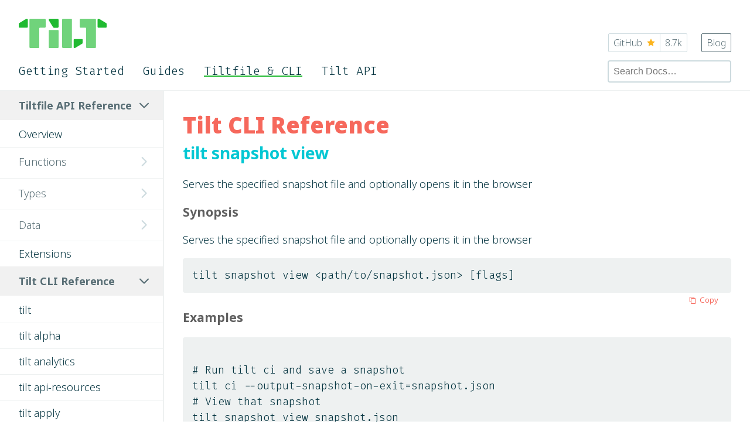

--- FILE ---
content_type: text/html
request_url: https://docs.tilt.dev/cli/tilt_snapshot_view.html
body_size: 9839
content:
<!DOCTYPE html>
<html lang="en"><head>
<!-- Global site tag (gtag.js) - Google Analytics -->
<script async src="https://www.googletagmanager.com/gtag/js?id=UA-129150759-2"></script>
<script>
  window.dataLayer = window.dataLayer || [];
  function gtag(){dataLayer.push(arguments);}
  gtag('js', new Date());
  gtag('config', 'UA-129150759-2');
</script>

<meta charset="utf-8">
  <meta http-equiv="X-UA-Compatible" content="IE=edge">
  <meta name="viewport" content="width=device-width, initial-scale=1"><!-- Begin Jekyll SEO tag v2.8.0 -->
<title>Tilt CLI Reference | Tilt</title>
<meta name="generator" content="Jekyll v4.2.2" />
<meta property="og:title" content="Tilt CLI Reference" />
<meta property="og:locale" content="en_US" />
<meta name="description" content="Kubernetes for Prod, Tilt for Dev" />
<meta property="og:description" content="Kubernetes for Prod, Tilt for Dev" />
<link rel="canonical" href="https://docs.tilt.dev/cli/tilt_snapshot_view.html" />
<meta property="og:url" content="https://docs.tilt.dev/cli/tilt_snapshot_view.html" />
<meta property="og:site_name" content="Tilt" />
<meta property="og:type" content="website" />
<meta name="twitter:card" content="summary" />
<meta property="twitter:title" content="Tilt CLI Reference" />
<script type="application/ld+json">
{"@context":"https://schema.org","@type":"WebPage","description":"Kubernetes for Prod, Tilt for Dev","headline":"Tilt CLI Reference","url":"https://docs.tilt.dev/cli/tilt_snapshot_view.html"}</script>
<!-- End Jekyll SEO tag -->
<link rel="stylesheet" href="/assets/css/style.css">
  
  
  <link type="application/atom+xml" rel="alternate" href="https://docs.tilt.dev/feed.xml" title="Tilt" /><link rel="preconnect" href="https://fonts.googleapis.com">
  <link rel="preconnect" href="https://fonts.gstatic.com" crossorigin>
  <link href="https://fonts.googleapis.com/css2?family=Fira+Code:wght@300;600&family=Fira+Sans:wght@200&family=Merriweather:wght@300&family=Noto+Sans:wght@300;700;900&family=Montserrat:wght@300&family=Roboto+Mono:wght@400&family=Open+Sans:wght@300;400;700;900&display=swap" rel="stylesheet">
  <script src="/assets/js/links.js" async></script>

  <noscript>
  <style>
  .js-only {
      display:none;
  }
  </style>
  </noscript>
</head>
<body class="body body--docs">
    <div class="modal-background"></div><header class="siteHeader2 siteHeader--docs">
  <div class="siteHeader-logoAndMenuButton">
    <a class="siteHeader-logoLink" href="https://tilt.dev/">
      <svg xmlns="http://www.w3.org/2000/svg" width="150" height="50" viewBox="0 0 150 50" fill="none" class="siteHeader-logoLink-svg">
<path class="tiltLogo-notch4" d="M136.532 0.0249863H136.006C135.203 0.0249863 134.576 0.674662 134.576 1.44927V13.943C134.576 14.7426 135.228 15.3673 136.006 15.3673H148.545C149.348 15.3673 149.975 14.7176 149.975 13.943V8.74563C149.975 8.24588 149.724 7.7961 149.298 7.52124L137.26 0.199899C137.059 0.0749613 136.808 0.0249863 136.532 0.0249863Z" fill="#20BA31"/>
<path class="tiltLogo-notch1" d="M0 8.74562V13.918C0 14.7176 0.652065 15.3423 1.42953 15.3423H13.9692C14.7718 15.3423 15.3988 14.6926 15.3988 13.918V1.42429C15.3988 0.624687 14.7467 0 13.9692 0H13.4426C13.1667 0 12.9159 0.0749625 12.6902 0.1999L0.652065 7.52124C0.250794 7.7961 0 8.27086 0 8.74562Z" fill="#20BA31"/>
<path class="tiltLogo-notch2" d="M51.162 1.44927V1.97401C51.162 2.24887 51.2373 2.49875 51.3627 2.72364L58.7109 14.7176C58.9617 15.1424 59.4382 15.3923 59.9398 15.3923H66.4605C67.263 15.3923 67.89 14.7426 67.89 13.968V1.47426C67.89 0.67466 67.2379 0.0499719 66.4605 0.0499719H52.6166C51.8141 0.0249844 51.162 0.649672 51.162 1.44927Z" fill="#20BA31"/>
<path class="tiltLogo-notch3" d="M109.095 41.2544V36.082C109.095 35.2824 108.443 34.6577 107.666 34.6577H95.1262C94.3237 34.6577 93.6967 35.3073 93.6967 36.082V48.5757C93.6967 49.3753 94.3488 50 95.1262 50H95.6529C95.9288 50 96.1796 49.925 96.4053 49.8001L108.443 42.4788C108.845 42.2039 109.095 41.7541 109.095 41.2544Z" fill="#20BA31"/>
<path d="M45.9204 1.44928V13.8181C45.9204 14.6177 45.2684 15.2424 44.4909 15.2424H36.4404C35.6379 15.2424 35.0109 15.8921 35.0109 16.6667V48.5507C35.0109 49.3503 34.3588 49.975 33.5813 49.975H19.7124C18.9099 49.975 18.2829 49.3253 18.2829 48.5507V1.42429C18.2829 0.624688 18.935 0 19.7124 0H44.4909C45.2934 0.0249875 45.9204 0.649675 45.9204 1.44928Z" fill="#70D37B"/>
<path d="M131.717 1.44927V48.5757C131.717 49.3753 131.065 50 130.288 50H116.444C115.641 50 115.014 49.3503 115.014 48.5757V16.6667C115.014 15.8671 114.362 15.2424 113.585 15.2424H105.534C104.732 15.2424 104.105 14.5927 104.105 13.8181V1.44927C104.105 0.649674 104.757 0.0249863 105.534 0.0249863H130.313C131.065 0.0249863 131.717 0.649674 131.717 1.44927Z" fill="#70D37B"/>
<path d="M89.383 50H75.5392C74.7367 50 74.1097 49.3503 74.1097 48.5757V1.42429C74.1097 0.624688 74.7617 0 75.5392 0H89.383C90.1856 0 90.8126 0.649675 90.8126 1.42429V48.5507C90.8126 49.3503 90.1856 50 89.383 50Z" fill="#70D37B"/>
<path d="M66.7614 50H52.2906C51.6636 50 51.162 49.5003 51.162 48.8756V20.2899C51.162 19.6652 51.6636 19.1654 52.2906 19.1654H66.7614C67.3884 19.1654 67.89 19.6652 67.89 20.2899V48.8756C67.89 49.4753 67.3884 50 66.7614 50Z" fill="#70D37B"/>
</svg>
    </a>
    <button class="siteHeader-menuButton" onclick="document.querySelector('.siteHeader2').classList.toggle('has-openMenu')">
      <svg xmlns="http://www.w3.org/2000/svg" width="24" height="17" viewBox="0 0 24 17" fill="none" class="siteHeader-menuButton-menu">
<path class="fillStd" fill-rule="evenodd" clip-rule="evenodd" d="M0 1.5C0 0.671573 0.671573 0 1.5 0H22.5C23.3284 0 24 0.671573 24 1.5C24 2.32843 23.3284 3 22.5 3H1.5C0.671573 3 0 2.32843 0 1.5ZM0 8.5C0 7.67157 0.671573 7 1.5 7H22.5C23.3284 7 24 7.67157 24 8.5C24 9.32843 23.3284 10 22.5 10H1.5C0.671573 10 0 9.32843 0 8.5ZM1.5 14C0.671573 14 0 14.6716 0 15.5C0 16.3284 0.671573 17 1.5 17H22.5C23.3284 17 24 16.3284 24 15.5C24 14.6716 23.3284 14 22.5 14H1.5Z"/>
</svg>
      <svg xmlns="http://www.w3.org/2000/svg" width="24" height="24" viewBox="0 0 24 24" fill="none" class="siteHeader-menuButton-close">
<path class="fillStd" fill-rule="evenodd" clip-rule="evenodd" d="M2.59338 0.444954C2.00011 -0.148318 1.03823 -0.148318 0.444954 0.444954C-0.148318 1.03823 -0.148318 2.00011 0.444954 2.59338L9.85158 12L0.444956 21.4066C-0.148316 21.9999 -0.148316 22.9618 0.444956 23.5551C1.03823 24.1483 2.00011 24.1483 2.59338 23.5551L12 14.1484L21.4066 23.555C21.9999 24.1483 22.9618 24.1483 23.555 23.555C24.1483 22.9618 24.1483 21.9999 23.555 21.4066L14.1484 12L23.555 2.5934C24.1483 2.00013 24.1483 1.03824 23.555 0.444972C22.9618 -0.1483 21.9999 -0.1483 21.4066 0.444971L12 9.85158L2.59338 0.444954Z"/>
</svg>
    </button>
  </div>

  <nav class="siteHeader-nav">
    <ul class="siteHeader-navList">
      
        
        

        
          <li class="siteHeader-navItem">
            <a class="siteHeader-navLink siteHeader-navLink--github" href="https://github.com/tilt-dev/tilt">
              GitHub
              <span class="siteHeader-navLink-icon"><svg xmlns="http://www.w3.org/2000/svg" width="14" height="13" viewBox="0 0 14 13" fill="none">
<path class="fillStd" fill-rule="evenodd" clip-rule="evenodd" d="M14 5L9.1 4.36L7 0L4.9 4.36L0 5L3.6 8.26L2.67 13L7 10.67L11.33 13L10.4 8.26L14 5Z"/>
</svg></span>
              <span>8.7k</span>
            </a>
          </li>
        
      
        
        

        
          <li class="siteHeader-navItem">
            <a class="siteHeader-navLink " href="https://blog.tilt.dev/">
              Blog
            </a>
          </li>
        
      
    </ul>
  </nav>
</header>

<main class="Docs-wrapper">
  <header class="Docs-header">
    <nav class="Docs-nav">
      <ul class="Docs-nav-list">
        
          <li class="Docs-nav-list-item">
            <a class="Docs-nav-link Docs-nav-link--desktop" href="/index.html">
              Getting Started 
            </a>
            <!-- On mobile, top-level nav goes to a separate page with subnav links -->
            <a class="Docs-nav-link Docs-nav-link--mobile" href="/docs_nav_gettingstarted.html">
              Getting Started
            </a>
            
          </li>
        
          <li class="Docs-nav-list-item">
            <a class="Docs-nav-link Docs-nav-link--desktop" href="/tiltfile_authoring.html">
              Guides 
            </a>
            <!-- On mobile, top-level nav goes to a separate page with subnav links -->
            <a class="Docs-nav-link Docs-nav-link--mobile" href="/docs_nav_guides.html">
              Guides
            </a>
            
          </li>
        
          <li class="Docs-nav-list-item">
            <a class="Docs-nav-link Docs-nav-link--desktop is-active" href="/api.html">
              Tiltfile &amp; CLI 
            </a>
            <!-- On mobile, top-level nav goes to a separate page with subnav links -->
            <a class="Docs-nav-link Docs-nav-link--mobile is-active" href="/docs_nav_reference.html">
              Tiltfile &amp; CLI
            </a>
            
          </li>
        
          <li class="Docs-nav-list-item">
            <a class="Docs-nav-link Docs-nav-link--desktop" href="https://api.tilt.dev">
              Tilt API 
            </a>
            <!-- On mobile, top-level nav goes to a separate page with subnav links -->
            <a class="Docs-nav-link Docs-nav-link--mobile" href="https://api.tilt.dev">
              Tilt API
            </a>
            
          </li>
        
      </ul>
    </nav>
    <form class="Docs-search js-only" action="/search.html" method="GET">
      <input class="Docs-search-input" type="search" name="q" id="q" placeholder="Search Docs…" />
    </form>
  </header>

  <div class="Docs-body">
    <aside class="Docs-sidebar Docs-sidebar--defaultLayout">
      <nav class="Docs-subnav">
        <dl class="js-accordion Docs-subnav-list" data-accordion-prefix-classes="Docs-subnav">
        
          

          

          

          <dt class="js-accordion__header Docs-subnav-title" data-accordion-opened="true">
            Tiltfile API Reference
            
              <svg xmlns="http://www.w3.org/2000/svg" width="20" height="10" viewBox="0 0 24 14" fill="none">
  <path fill-rule="evenodd" clip-rule="evenodd" d="M2.59338 0.859505C2.00011 0.266233 1.03823 0.266233 0.444954 0.859504C-0.148318 1.45278 -0.148318 2.41466 0.444954 3.00793L10.8762 13.4392C11.0006 13.5636 11.1411 13.6618 11.2911 13.7341C11.8672 14.0471 12.603 13.96 13.0902 13.4728L23.555 3.00795C24.1483 2.41468 24.1483 1.45279 23.555 0.859522C22.9618 0.26625 21.9999 0.26625 21.4066 0.859522L12 10.2661L2.59338 0.859505Z"/>
</svg>
          </dt>
          <dd class="js-accordion__panel Docs-subnav-section">
            <ul class="Docs-subnav-section-list">
              
                
                  <li class="Docs-subnav-section-list-item">
                    <a class="Docs-subnav-link" href="/api.html" onclick="highlightSubnav(this.href)">
                      Overview
                      
                    </a>
                  </li>
                
              
                
                  <li class="js-accordion Docs-subnav-section-list-item Docs-subnav-subsection" data-accordion-prefix-classes="Docs-subnav">
                    <dt class="js-accordion__header Docs-subnav-title" data-accordion-opened="false">
                      Functions
                      
                      <svg xmlns="http://www.w3.org/2000/svg" width="20" height="10" viewBox="0 0 24 14" fill="none">
  <path fill-rule="evenodd" clip-rule="evenodd" d="M2.59338 0.859505C2.00011 0.266233 1.03823 0.266233 0.444954 0.859504C-0.148318 1.45278 -0.148318 2.41466 0.444954 3.00793L10.8762 13.4392C11.0006 13.5636 11.1411 13.6618 11.2911 13.7341C11.8672 14.0471 12.603 13.96 13.0902 13.4728L23.555 3.00795C24.1483 2.41468 24.1483 1.45279 23.555 0.859522C22.9618 0.26625 21.9999 0.26625 21.4066 0.859522L12 10.2661L2.59338 0.859505Z"/>
</svg>
                    </dt>
                    <dd class="js-accordion__panel Docs-subnav-section Docs-subnav-subsection">
                      
                      
                        <li class="Docs-subnav-section-list-item">
                          <a class="Docs-subnav-link" href="/api.html#functions" onclick="highlightSubnav(this.href)">
                            Overview
                            
                          </a>
                        </li>
                      
                        <li class="Docs-subnav-section-list-item">
                          <a class="Docs-subnav-link" href="/api.html#api.allow_k8s_contexts" onclick="highlightSubnav(this.href)">
                            allow_k8s_contexts
                            
                          </a>
                        </li>
                      
                        <li class="Docs-subnav-section-list-item">
                          <a class="Docs-subnav-link" href="/api.html#api.analytics_settings" onclick="highlightSubnav(this.href)">
                            analytics_settings
                            
                          </a>
                        </li>
                      
                        <li class="Docs-subnav-section-list-item">
                          <a class="Docs-subnav-link" href="/api.html#api.blob" onclick="highlightSubnav(this.href)">
                            blob
                            
                          </a>
                        </li>
                      
                        <li class="Docs-subnav-section-list-item">
                          <a class="Docs-subnav-link" href="/api.html#api.ci_settings" onclick="highlightSubnav(this.href)">
                            ci_settings
                            
                          </a>
                        </li>
                      
                        <li class="Docs-subnav-section-list-item">
                          <a class="Docs-subnav-link" href="/api.html#api.custom_build" onclick="highlightSubnav(this.href)">
                            custom_build
                            
                          </a>
                        </li>
                      
                        <li class="Docs-subnav-section-list-item">
                          <a class="Docs-subnav-link" href="/api.html#api.dc_resource" onclick="highlightSubnav(this.href)">
                            dc_resource
                            
                          </a>
                        </li>
                      
                        <li class="Docs-subnav-section-list-item">
                          <a class="Docs-subnav-link" href="/api.html#api.decode_json" onclick="highlightSubnav(this.href)">
                            decode_json
                            
                          </a>
                        </li>
                      
                        <li class="Docs-subnav-section-list-item">
                          <a class="Docs-subnav-link" href="/api.html#api.decode_yaml" onclick="highlightSubnav(this.href)">
                            decode_yaml
                            
                          </a>
                        </li>
                      
                        <li class="Docs-subnav-section-list-item">
                          <a class="Docs-subnav-link" href="/api.html#api.decode_yaml_stream" onclick="highlightSubnav(this.href)">
                            decode_yaml_stream
                            
                          </a>
                        </li>
                      
                        <li class="Docs-subnav-section-list-item">
                          <a class="Docs-subnav-link" href="/api.html#api.default_registry" onclick="highlightSubnav(this.href)">
                            default_registry
                            
                          </a>
                        </li>
                      
                        <li class="Docs-subnav-section-list-item">
                          <a class="Docs-subnav-link" href="/api.html#api.disable_snapshots" onclick="highlightSubnav(this.href)">
                            disable_snapshots
                            
                          </a>
                        </li>
                      
                        <li class="Docs-subnav-section-list-item">
                          <a class="Docs-subnav-link" href="/api.html#api.docker_build" onclick="highlightSubnav(this.href)">
                            docker_build
                            
                          </a>
                        </li>
                      
                        <li class="Docs-subnav-section-list-item">
                          <a class="Docs-subnav-link" href="/api.html#api.docker_compose" onclick="highlightSubnav(this.href)">
                            docker_compose
                            
                          </a>
                        </li>
                      
                        <li class="Docs-subnav-section-list-item">
                          <a class="Docs-subnav-link" href="/api.html#api.docker_prune_settings" onclick="highlightSubnav(this.href)">
                            docker_prune_settings
                            
                          </a>
                        </li>
                      
                        <li class="Docs-subnav-section-list-item">
                          <a class="Docs-subnav-link" href="/api.html#api.enable_feature" onclick="highlightSubnav(this.href)">
                            enable_feature
                            
                          </a>
                        </li>
                      
                        <li class="Docs-subnav-section-list-item">
                          <a class="Docs-subnav-link" href="/api.html#api.encode_json" onclick="highlightSubnav(this.href)">
                            encode_json
                            
                          </a>
                        </li>
                      
                        <li class="Docs-subnav-section-list-item">
                          <a class="Docs-subnav-link" href="/api.html#api.encode_yaml" onclick="highlightSubnav(this.href)">
                            encode_yaml
                            
                          </a>
                        </li>
                      
                        <li class="Docs-subnav-section-list-item">
                          <a class="Docs-subnav-link" href="/api.html#api.encode_yaml_stream" onclick="highlightSubnav(this.href)">
                            encode_yaml_stream
                            
                          </a>
                        </li>
                      
                        <li class="Docs-subnav-section-list-item">
                          <a class="Docs-subnav-link" href="/api.html#api.exec_action" onclick="highlightSubnav(this.href)">
                            exec_action
                            
                          </a>
                        </li>
                      
                        <li class="Docs-subnav-section-list-item">
                          <a class="Docs-subnav-link" href="/api.html#api.exit" onclick="highlightSubnav(this.href)">
                            exit
                            
                          </a>
                        </li>
                      
                        <li class="Docs-subnav-section-list-item">
                          <a class="Docs-subnav-link" href="/api.html#api.fail" onclick="highlightSubnav(this.href)">
                            fail
                            
                          </a>
                        </li>
                      
                        <li class="Docs-subnav-section-list-item">
                          <a class="Docs-subnav-link" href="/api.html#api.fall_back_on" onclick="highlightSubnav(this.href)">
                            fall_back_on
                            
                          </a>
                        </li>
                      
                        <li class="Docs-subnav-section-list-item">
                          <a class="Docs-subnav-link" href="/api.html#api.filter_yaml" onclick="highlightSubnav(this.href)">
                            filter_yaml
                            
                          </a>
                        </li>
                      
                        <li class="Docs-subnav-section-list-item">
                          <a class="Docs-subnav-link" href="/api.html#api.helm" onclick="highlightSubnav(this.href)">
                            helm
                            
                          </a>
                        </li>
                      
                        <li class="Docs-subnav-section-list-item">
                          <a class="Docs-subnav-link" href="/api.html#api.http_get_action" onclick="highlightSubnav(this.href)">
                            http_get_action
                            
                          </a>
                        </li>
                      
                        <li class="Docs-subnav-section-list-item">
                          <a class="Docs-subnav-link" href="/api.html#api.include" onclick="highlightSubnav(this.href)">
                            include
                            
                          </a>
                        </li>
                      
                        <li class="Docs-subnav-section-list-item">
                          <a class="Docs-subnav-link" href="/api.html#api.k8s_context" onclick="highlightSubnav(this.href)">
                            k8s_context
                            
                          </a>
                        </li>
                      
                        <li class="Docs-subnav-section-list-item">
                          <a class="Docs-subnav-link" href="/api.html#api.k8s_custom_deploy" onclick="highlightSubnav(this.href)">
                            k8s_custom_deploy
                            
                          </a>
                        </li>
                      
                        <li class="Docs-subnav-section-list-item">
                          <a class="Docs-subnav-link" href="/api.html#api.k8s_kind" onclick="highlightSubnav(this.href)">
                            k8s_kind
                            
                          </a>
                        </li>
                      
                        <li class="Docs-subnav-section-list-item">
                          <a class="Docs-subnav-link" href="/api.html#api.k8s_namespace" onclick="highlightSubnav(this.href)">
                            k8s_namespace
                            
                          </a>
                        </li>
                      
                        <li class="Docs-subnav-section-list-item">
                          <a class="Docs-subnav-link" href="/api.html#api.k8s_resource" onclick="highlightSubnav(this.href)">
                            k8s_resource
                            
                          </a>
                        </li>
                      
                        <li class="Docs-subnav-section-list-item">
                          <a class="Docs-subnav-link" href="/api.html#api.k8s_yaml" onclick="highlightSubnav(this.href)">
                            k8s_yaml
                            
                          </a>
                        </li>
                      
                        <li class="Docs-subnav-section-list-item">
                          <a class="Docs-subnav-link" href="/api.html#api.kustomize" onclick="highlightSubnav(this.href)">
                            kustomize
                            
                          </a>
                        </li>
                      
                        <li class="Docs-subnav-section-list-item">
                          <a class="Docs-subnav-link" href="/api.html#api.link" onclick="highlightSubnav(this.href)">
                            link
                            
                          </a>
                        </li>
                      
                        <li class="Docs-subnav-section-list-item">
                          <a class="Docs-subnav-link" href="/api.html#api.listdir" onclick="highlightSubnav(this.href)">
                            listdir
                            
                          </a>
                        </li>
                      
                        <li class="Docs-subnav-section-list-item">
                          <a class="Docs-subnav-link" href="/api.html#api.load" onclick="highlightSubnav(this.href)">
                            load
                            
                          </a>
                        </li>
                      
                        <li class="Docs-subnav-section-list-item">
                          <a class="Docs-subnav-link" href="/api.html#api.load_dynamic" onclick="highlightSubnav(this.href)">
                            load_dynamic
                            
                          </a>
                        </li>
                      
                        <li class="Docs-subnav-section-list-item">
                          <a class="Docs-subnav-link" href="/api.html#api.local" onclick="highlightSubnav(this.href)">
                            local
                            
                          </a>
                        </li>
                      
                        <li class="Docs-subnav-section-list-item">
                          <a class="Docs-subnav-link" href="/api.html#api.local_resource" onclick="highlightSubnav(this.href)">
                            local_resource
                            
                          </a>
                        </li>
                      
                        <li class="Docs-subnav-section-list-item">
                          <a class="Docs-subnav-link" href="/api.html#api.port_forward" onclick="highlightSubnav(this.href)">
                            port_forward
                            
                          </a>
                        </li>
                      
                        <li class="Docs-subnav-section-list-item">
                          <a class="Docs-subnav-link" href="/api.html#api.probe" onclick="highlightSubnav(this.href)">
                            probe
                            
                          </a>
                        </li>
                      
                        <li class="Docs-subnav-section-list-item">
                          <a class="Docs-subnav-link" href="/api.html#api.read_file" onclick="highlightSubnav(this.href)">
                            read_file
                            
                          </a>
                        </li>
                      
                        <li class="Docs-subnav-section-list-item">
                          <a class="Docs-subnav-link" href="/api.html#api.read_json" onclick="highlightSubnav(this.href)">
                            read_json
                            
                          </a>
                        </li>
                      
                        <li class="Docs-subnav-section-list-item">
                          <a class="Docs-subnav-link" href="/api.html#api.read_yaml" onclick="highlightSubnav(this.href)">
                            read_yaml
                            
                          </a>
                        </li>
                      
                        <li class="Docs-subnav-section-list-item">
                          <a class="Docs-subnav-link" href="/api.html#api.read_yaml_stream" onclick="highlightSubnav(this.href)">
                            read_yaml_stream
                            
                          </a>
                        </li>
                      
                        <li class="Docs-subnav-section-list-item">
                          <a class="Docs-subnav-link" href="/api.html#api.restart_container" onclick="highlightSubnav(this.href)">
                            restart_container
                            
                          </a>
                        </li>
                      
                        <li class="Docs-subnav-section-list-item">
                          <a class="Docs-subnav-link" href="/api.html#api.run" onclick="highlightSubnav(this.href)">
                            run
                            
                          </a>
                        </li>
                      
                        <li class="Docs-subnav-section-list-item">
                          <a class="Docs-subnav-link" href="/api.html#api.secret_settings" onclick="highlightSubnav(this.href)">
                            secret_settings
                            
                          </a>
                        </li>
                      
                        <li class="Docs-subnav-section-list-item">
                          <a class="Docs-subnav-link" href="/api.html#api.set_team" onclick="highlightSubnav(this.href)">
                            set_team
                            
                          </a>
                        </li>
                      
                        <li class="Docs-subnav-section-list-item">
                          <a class="Docs-subnav-link" href="/api.html#api.struct" onclick="highlightSubnav(this.href)">
                            struct
                            
                          </a>
                        </li>
                      
                        <li class="Docs-subnav-section-list-item">
                          <a class="Docs-subnav-link" href="/api.html#api.sync" onclick="highlightSubnav(this.href)">
                            sync
                            
                          </a>
                        </li>
                      
                        <li class="Docs-subnav-section-list-item">
                          <a class="Docs-subnav-link" href="/api.html#api.tcp_socket_action" onclick="highlightSubnav(this.href)">
                            tcp_socket_action
                            
                          </a>
                        </li>
                      
                        <li class="Docs-subnav-section-list-item">
                          <a class="Docs-subnav-link" href="/api.html#api.trigger_mode" onclick="highlightSubnav(this.href)">
                            trigger_mode
                            
                          </a>
                        </li>
                      
                        <li class="Docs-subnav-section-list-item">
                          <a class="Docs-subnav-link" href="/api.html#api.update_settings" onclick="highlightSubnav(this.href)">
                            update_settings
                            
                          </a>
                        </li>
                      
                        <li class="Docs-subnav-section-list-item">
                          <a class="Docs-subnav-link" href="/api.html#api.version_settings" onclick="highlightSubnav(this.href)">
                            version_settings
                            
                          </a>
                        </li>
                      
                        <li class="Docs-subnav-section-list-item">
                          <a class="Docs-subnav-link" href="/api.html#api.warn" onclick="highlightSubnav(this.href)">
                            warn
                            
                          </a>
                        </li>
                      
                        <li class="Docs-subnav-section-list-item">
                          <a class="Docs-subnav-link" href="/api.html#api.watch_file" onclick="highlightSubnav(this.href)">
                            watch_file
                            
                          </a>
                        </li>
                      
                        <li class="Docs-subnav-section-list-item">
                          <a class="Docs-subnav-link" href="/api.html#api.watch_settings" onclick="highlightSubnav(this.href)">
                            watch_settings
                            
                          </a>
                        </li>
                      
                        <li class="Docs-subnav-section-list-item">
                          <a class="Docs-subnav-link" href="/api.html#api.workload_to_resource_function" onclick="highlightSubnav(this.href)">
                            workload_to_resource_function
                            
                          </a>
                        </li>
                      
                        <li class="Docs-subnav-section-list-item">
                          <a class="Docs-subnav-link" href="/api.html#api.os.getcwd" onclick="highlightSubnav(this.href)">
                            os.getcwd
                            
                          </a>
                        </li>
                      
                        <li class="Docs-subnav-section-list-item">
                          <a class="Docs-subnav-link" href="/api.html#api.os.getenv" onclick="highlightSubnav(this.href)">
                            os.getenv
                            
                          </a>
                        </li>
                      
                        <li class="Docs-subnav-section-list-item">
                          <a class="Docs-subnav-link" href="/api.html#api.os.putenv" onclick="highlightSubnav(this.href)">
                            os.putenv
                            
                          </a>
                        </li>
                      
                        <li class="Docs-subnav-section-list-item">
                          <a class="Docs-subnav-link" href="/api.html#api.os.unsetenv" onclick="highlightSubnav(this.href)">
                            os.unsetenv
                            
                          </a>
                        </li>
                      
                        <li class="Docs-subnav-section-list-item">
                          <a class="Docs-subnav-link" href="/api.html#api.os.path.abspath" onclick="highlightSubnav(this.href)">
                            os.path.abspath
                            
                          </a>
                        </li>
                      
                        <li class="Docs-subnav-section-list-item">
                          <a class="Docs-subnav-link" href="/api.html#api.os.path.basename" onclick="highlightSubnav(this.href)">
                            os.path.basename
                            
                          </a>
                        </li>
                      
                        <li class="Docs-subnav-section-list-item">
                          <a class="Docs-subnav-link" href="/api.html#api.os.path.dirname" onclick="highlightSubnav(this.href)">
                            os.path.dirname
                            
                          </a>
                        </li>
                      
                        <li class="Docs-subnav-section-list-item">
                          <a class="Docs-subnav-link" href="/api.html#api.os.path.exists" onclick="highlightSubnav(this.href)">
                            os.path.exists
                            
                          </a>
                        </li>
                      
                        <li class="Docs-subnav-section-list-item">
                          <a class="Docs-subnav-link" href="/api.html#api.os.path.join" onclick="highlightSubnav(this.href)">
                            os.path.join
                            
                          </a>
                        </li>
                      
                        <li class="Docs-subnav-section-list-item">
                          <a class="Docs-subnav-link" href="/api.html#api.os.path.realpath" onclick="highlightSubnav(this.href)">
                            os.path.realpath
                            
                          </a>
                        </li>
                      
                        <li class="Docs-subnav-section-list-item">
                          <a class="Docs-subnav-link" href="/api.html#api.os.path.relpath" onclick="highlightSubnav(this.href)">
                            os.path.relpath
                            
                          </a>
                        </li>
                      
                        <li class="Docs-subnav-section-list-item">
                          <a class="Docs-subnav-link" href="/api.html#api.config.clear_enabled_resources" onclick="highlightSubnav(this.href)">
                            config.clear_enabled_resources
                            
                          </a>
                        </li>
                      
                        <li class="Docs-subnav-section-list-item">
                          <a class="Docs-subnav-link" href="/api.html#api.config.define_bool" onclick="highlightSubnav(this.href)">
                            config.define_bool
                            
                          </a>
                        </li>
                      
                        <li class="Docs-subnav-section-list-item">
                          <a class="Docs-subnav-link" href="/api.html#api.config.define_string" onclick="highlightSubnav(this.href)">
                            config.define_string
                            
                          </a>
                        </li>
                      
                        <li class="Docs-subnav-section-list-item">
                          <a class="Docs-subnav-link" href="/api.html#api.config.define_string_list" onclick="highlightSubnav(this.href)">
                            config.define_string_list
                            
                          </a>
                        </li>
                      
                        <li class="Docs-subnav-section-list-item">
                          <a class="Docs-subnav-link" href="/api.html#api.config.parse" onclick="highlightSubnav(this.href)">
                            config.parse
                            
                          </a>
                        </li>
                      
                        <li class="Docs-subnav-section-list-item">
                          <a class="Docs-subnav-link" href="/api.html#api.config.set_enabled_resources" onclick="highlightSubnav(this.href)">
                            config.set_enabled_resources
                            
                          </a>
                        </li>
                      
                        <li class="Docs-subnav-section-list-item">
                          <a class="Docs-subnav-link" href="/api.html#api.shlex.quote" onclick="highlightSubnav(this.href)">
                            shlex.quote
                            
                          </a>
                        </li>
                      
                        <li class="Docs-subnav-section-list-item">
                          <a class="Docs-subnav-link" href="/api.html#api.v1alpha1.cmd" onclick="highlightSubnav(this.href)">
                            v1alpha1.cmd
                            
                          </a>
                        </li>
                      
                        <li class="Docs-subnav-section-list-item">
                          <a class="Docs-subnav-link" href="/api.html#api.v1alpha1.config_map" onclick="highlightSubnav(this.href)">
                            v1alpha1.config_map
                            
                          </a>
                        </li>
                      
                        <li class="Docs-subnav-section-list-item">
                          <a class="Docs-subnav-link" href="/api.html#api.v1alpha1.config_map_disable_source" onclick="highlightSubnav(this.href)">
                            v1alpha1.config_map_disable_source
                            
                          </a>
                        </li>
                      
                        <li class="Docs-subnav-section-list-item">
                          <a class="Docs-subnav-link" href="/api.html#api.v1alpha1.disable_source" onclick="highlightSubnav(this.href)">
                            v1alpha1.disable_source
                            
                          </a>
                        </li>
                      
                        <li class="Docs-subnav-section-list-item">
                          <a class="Docs-subnav-link" href="/api.html#api.v1alpha1.exec_action" onclick="highlightSubnav(this.href)">
                            v1alpha1.exec_action
                            
                          </a>
                        </li>
                      
                        <li class="Docs-subnav-section-list-item">
                          <a class="Docs-subnav-link" href="/api.html#api.v1alpha1.extension" onclick="highlightSubnav(this.href)">
                            v1alpha1.extension
                            
                          </a>
                        </li>
                      
                        <li class="Docs-subnav-section-list-item">
                          <a class="Docs-subnav-link" href="/api.html#api.v1alpha1.extension_repo" onclick="highlightSubnav(this.href)">
                            v1alpha1.extension_repo
                            
                          </a>
                        </li>
                      
                        <li class="Docs-subnav-section-list-item">
                          <a class="Docs-subnav-link" href="/api.html#api.v1alpha1.file_watch" onclick="highlightSubnav(this.href)">
                            v1alpha1.file_watch
                            
                          </a>
                        </li>
                      
                        <li class="Docs-subnav-section-list-item">
                          <a class="Docs-subnav-link" href="/api.html#api.v1alpha1.forward" onclick="highlightSubnav(this.href)">
                            v1alpha1.forward
                            
                          </a>
                        </li>
                      
                        <li class="Docs-subnav-section-list-item">
                          <a class="Docs-subnav-link" href="/api.html#api.v1alpha1.handler" onclick="highlightSubnav(this.href)">
                            v1alpha1.handler
                            
                          </a>
                        </li>
                      
                        <li class="Docs-subnav-section-list-item">
                          <a class="Docs-subnav-link" href="/api.html#api.v1alpha1.http_get_action" onclick="highlightSubnav(this.href)">
                            v1alpha1.http_get_action
                            
                          </a>
                        </li>
                      
                        <li class="Docs-subnav-section-list-item">
                          <a class="Docs-subnav-link" href="/api.html#api.v1alpha1.http_header" onclick="highlightSubnav(this.href)">
                            v1alpha1.http_header
                            
                          </a>
                        </li>
                      
                        <li class="Docs-subnav-section-list-item">
                          <a class="Docs-subnav-link" href="/api.html#api.v1alpha1.ignore_def" onclick="highlightSubnav(this.href)">
                            v1alpha1.ignore_def
                            
                          </a>
                        </li>
                      
                        <li class="Docs-subnav-section-list-item">
                          <a class="Docs-subnav-link" href="/api.html#api.v1alpha1.kubernetes_apply" onclick="highlightSubnav(this.href)">
                            v1alpha1.kubernetes_apply
                            
                          </a>
                        </li>
                      
                        <li class="Docs-subnav-section-list-item">
                          <a class="Docs-subnav-link" href="/api.html#api.v1alpha1.kubernetes_apply_cmd" onclick="highlightSubnav(this.href)">
                            v1alpha1.kubernetes_apply_cmd
                            
                          </a>
                        </li>
                      
                        <li class="Docs-subnav-section-list-item">
                          <a class="Docs-subnav-link" href="/api.html#api.v1alpha1.kubernetes_discovery" onclick="highlightSubnav(this.href)">
                            v1alpha1.kubernetes_discovery
                            
                          </a>
                        </li>
                      
                        <li class="Docs-subnav-section-list-item">
                          <a class="Docs-subnav-link" href="/api.html#api.v1alpha1.kubernetes_discovery_template_spec" onclick="highlightSubnav(this.href)">
                            v1alpha1.kubernetes_discovery_template_spec
                            
                          </a>
                        </li>
                      
                        <li class="Docs-subnav-section-list-item">
                          <a class="Docs-subnav-link" href="/api.html#api.v1alpha1.kubernetes_image_locator" onclick="highlightSubnav(this.href)">
                            v1alpha1.kubernetes_image_locator
                            
                          </a>
                        </li>
                      
                        <li class="Docs-subnav-section-list-item">
                          <a class="Docs-subnav-link" href="/api.html#api.v1alpha1.kubernetes_image_object_descriptor" onclick="highlightSubnav(this.href)">
                            v1alpha1.kubernetes_image_object_descriptor
                            
                          </a>
                        </li>
                      
                        <li class="Docs-subnav-section-list-item">
                          <a class="Docs-subnav-link" href="/api.html#api.v1alpha1.kubernetes_watch_ref" onclick="highlightSubnav(this.href)">
                            v1alpha1.kubernetes_watch_ref
                            
                          </a>
                        </li>
                      
                        <li class="Docs-subnav-section-list-item">
                          <a class="Docs-subnav-link" href="/api.html#api.v1alpha1.label_selector" onclick="highlightSubnav(this.href)">
                            v1alpha1.label_selector
                            
                          </a>
                        </li>
                      
                        <li class="Docs-subnav-section-list-item">
                          <a class="Docs-subnav-link" href="/api.html#api.v1alpha1.label_selector_requirement" onclick="highlightSubnav(this.href)">
                            v1alpha1.label_selector_requirement
                            
                          </a>
                        </li>
                      
                        <li class="Docs-subnav-section-list-item">
                          <a class="Docs-subnav-link" href="/api.html#api.v1alpha1.object_selector" onclick="highlightSubnav(this.href)">
                            v1alpha1.object_selector
                            
                          </a>
                        </li>
                      
                        <li class="Docs-subnav-section-list-item">
                          <a class="Docs-subnav-link" href="/api.html#api.v1alpha1.pod_log_stream_template_spec" onclick="highlightSubnav(this.href)">
                            v1alpha1.pod_log_stream_template_spec
                            
                          </a>
                        </li>
                      
                        <li class="Docs-subnav-section-list-item">
                          <a class="Docs-subnav-link" href="/api.html#api.v1alpha1.port_forward_template_spec" onclick="highlightSubnav(this.href)">
                            v1alpha1.port_forward_template_spec
                            
                          </a>
                        </li>
                      
                        <li class="Docs-subnav-section-list-item">
                          <a class="Docs-subnav-link" href="/api.html#api.v1alpha1.probe" onclick="highlightSubnav(this.href)">
                            v1alpha1.probe
                            
                          </a>
                        </li>
                      
                        <li class="Docs-subnav-section-list-item">
                          <a class="Docs-subnav-link" href="/api.html#api.v1alpha1.restart_on_spec" onclick="highlightSubnav(this.href)">
                            v1alpha1.restart_on_spec
                            
                          </a>
                        </li>
                      
                        <li class="Docs-subnav-section-list-item">
                          <a class="Docs-subnav-link" href="/api.html#api.v1alpha1.start_on_spec" onclick="highlightSubnav(this.href)">
                            v1alpha1.start_on_spec
                            
                          </a>
                        </li>
                      
                        <li class="Docs-subnav-section-list-item">
                          <a class="Docs-subnav-link" href="/api.html#api.v1alpha1.tcp_socket_action" onclick="highlightSubnav(this.href)">
                            v1alpha1.tcp_socket_action
                            
                          </a>
                        </li>
                      
                        <li class="Docs-subnav-section-list-item">
                          <a class="Docs-subnav-link" href="/api.html#api.v1alpha1.ui_bool_input_spec" onclick="highlightSubnav(this.href)">
                            v1alpha1.ui_bool_input_spec
                            
                          </a>
                        </li>
                      
                        <li class="Docs-subnav-section-list-item">
                          <a class="Docs-subnav-link" href="/api.html#api.v1alpha1.ui_button" onclick="highlightSubnav(this.href)">
                            v1alpha1.ui_button
                            
                          </a>
                        </li>
                      
                        <li class="Docs-subnav-section-list-item">
                          <a class="Docs-subnav-link" href="/api.html#api.v1alpha1.ui_component_location" onclick="highlightSubnav(this.href)">
                            v1alpha1.ui_component_location
                            
                          </a>
                        </li>
                      
                        <li class="Docs-subnav-section-list-item">
                          <a class="Docs-subnav-link" href="/api.html#api.v1alpha1.ui_hidden_input_spec" onclick="highlightSubnav(this.href)">
                            v1alpha1.ui_hidden_input_spec
                            
                          </a>
                        </li>
                      
                        <li class="Docs-subnav-section-list-item">
                          <a class="Docs-subnav-link" href="/api.html#api.v1alpha1.ui_input_spec" onclick="highlightSubnav(this.href)">
                            v1alpha1.ui_input_spec
                            
                          </a>
                        </li>
                      
                        <li class="Docs-subnav-section-list-item">
                          <a class="Docs-subnav-link" href="/api.html#api.v1alpha1.ui_text_input_spec" onclick="highlightSubnav(this.href)">
                            v1alpha1.ui_text_input_spec
                            
                          </a>
                        </li>
                      
                    </dd>
                  </li>
                
              
                
                  <li class="js-accordion Docs-subnav-section-list-item Docs-subnav-subsection" data-accordion-prefix-classes="Docs-subnav">
                    <dt class="js-accordion__header Docs-subnav-title" data-accordion-opened="false">
                      Types
                      
                      <svg xmlns="http://www.w3.org/2000/svg" width="20" height="10" viewBox="0 0 24 14" fill="none">
  <path fill-rule="evenodd" clip-rule="evenodd" d="M2.59338 0.859505C2.00011 0.266233 1.03823 0.266233 0.444954 0.859504C-0.148318 1.45278 -0.148318 2.41466 0.444954 3.00793L10.8762 13.4392C11.0006 13.5636 11.1411 13.6618 11.2911 13.7341C11.8672 14.0471 12.603 13.96 13.0902 13.4728L23.555 3.00795C24.1483 2.41468 24.1483 1.45279 23.555 0.859522C22.9618 0.26625 21.9999 0.26625 21.4066 0.859522L12 10.2661L2.59338 0.859505Z"/>
</svg>
                    </dt>
                    <dd class="js-accordion__panel Docs-subnav-section Docs-subnav-subsection">
                      
                      
                        <li class="Docs-subnav-section-list-item">
                          <a class="Docs-subnav-link" href="/api.html#types" onclick="highlightSubnav(this.href)">
                            Overview
                            
                          </a>
                        </li>
                      
                        <li class="Docs-subnav-section-list-item">
                          <a class="Docs-subnav-link" href="/api.html#api.Blob" onclick="highlightSubnav(this.href)">
                            Blob
                            
                          </a>
                        </li>
                      
                        <li class="Docs-subnav-section-list-item">
                          <a class="Docs-subnav-link" href="/api.html#api.ExecAction" onclick="highlightSubnav(this.href)">
                            ExecAction
                            
                          </a>
                        </li>
                      
                        <li class="Docs-subnav-section-list-item">
                          <a class="Docs-subnav-link" href="/api.html#api.HTTPGetAction" onclick="highlightSubnav(this.href)">
                            HTTPGetAction
                            
                          </a>
                        </li>
                      
                        <li class="Docs-subnav-section-list-item">
                          <a class="Docs-subnav-link" href="/api.html#api.K8sObjectID" onclick="highlightSubnav(this.href)">
                            K8sObjectID
                            
                          </a>
                        </li>
                      
                        <li class="Docs-subnav-section-list-item">
                          <a class="Docs-subnav-link" href="/api.html#api.Link" onclick="highlightSubnav(this.href)">
                            Link
                            
                          </a>
                        </li>
                      
                        <li class="Docs-subnav-section-list-item">
                          <a class="Docs-subnav-link" href="/api.html#api.LiveUpdateStep" onclick="highlightSubnav(this.href)">
                            LiveUpdateStep
                            
                          </a>
                        </li>
                      
                        <li class="Docs-subnav-section-list-item">
                          <a class="Docs-subnav-link" href="/api.html#api.PortForward" onclick="highlightSubnav(this.href)">
                            PortForward
                            
                          </a>
                        </li>
                      
                        <li class="Docs-subnav-section-list-item">
                          <a class="Docs-subnav-link" href="/api.html#api.Probe" onclick="highlightSubnav(this.href)">
                            Probe
                            
                          </a>
                        </li>
                      
                        <li class="Docs-subnav-section-list-item">
                          <a class="Docs-subnav-link" href="/api.html#api.TCPSocketAction" onclick="highlightSubnav(this.href)">
                            TCPSocketAction
                            
                          </a>
                        </li>
                      
                        <li class="Docs-subnav-section-list-item">
                          <a class="Docs-subnav-link" href="/api.html#api.TriggerMode" onclick="highlightSubnav(this.href)">
                            TriggerMode
                            
                          </a>
                        </li>
                      
                        <li class="Docs-subnav-section-list-item">
                          <a class="Docs-subnav-link" href="/api.html#api.v1alpha1.ConfigMapDisableSource" onclick="highlightSubnav(this.href)">
                            v1alpha1.ConfigMapDisableSource
                            
                          </a>
                        </li>
                      
                        <li class="Docs-subnav-section-list-item">
                          <a class="Docs-subnav-link" href="/api.html#api.v1alpha1.DisableSource" onclick="highlightSubnav(this.href)">
                            v1alpha1.DisableSource
                            
                          </a>
                        </li>
                      
                        <li class="Docs-subnav-section-list-item">
                          <a class="Docs-subnav-link" href="/api.html#api.v1alpha1.ExecAction" onclick="highlightSubnav(this.href)">
                            v1alpha1.ExecAction
                            
                          </a>
                        </li>
                      
                        <li class="Docs-subnav-section-list-item">
                          <a class="Docs-subnav-link" href="/api.html#api.v1alpha1.Forward" onclick="highlightSubnav(this.href)">
                            v1alpha1.Forward
                            
                          </a>
                        </li>
                      
                        <li class="Docs-subnav-section-list-item">
                          <a class="Docs-subnav-link" href="/api.html#api.v1alpha1.HTTPGetAction" onclick="highlightSubnav(this.href)">
                            v1alpha1.HTTPGetAction
                            
                          </a>
                        </li>
                      
                        <li class="Docs-subnav-section-list-item">
                          <a class="Docs-subnav-link" href="/api.html#api.v1alpha1.HTTPHeader" onclick="highlightSubnav(this.href)">
                            v1alpha1.HTTPHeader
                            
                          </a>
                        </li>
                      
                        <li class="Docs-subnav-section-list-item">
                          <a class="Docs-subnav-link" href="/api.html#api.v1alpha1.Handler" onclick="highlightSubnav(this.href)">
                            v1alpha1.Handler
                            
                          </a>
                        </li>
                      
                        <li class="Docs-subnav-section-list-item">
                          <a class="Docs-subnav-link" href="/api.html#api.v1alpha1.IgnoreDef" onclick="highlightSubnav(this.href)">
                            v1alpha1.IgnoreDef
                            
                          </a>
                        </li>
                      
                        <li class="Docs-subnav-section-list-item">
                          <a class="Docs-subnav-link" href="/api.html#api.v1alpha1.KubernetesImageLocator" onclick="highlightSubnav(this.href)">
                            v1alpha1.KubernetesImageLocator
                            
                          </a>
                        </li>
                      
                        <li class="Docs-subnav-section-list-item">
                          <a class="Docs-subnav-link" href="/api.html#api.v1alpha1.KubernetesWatchRef" onclick="highlightSubnav(this.href)">
                            v1alpha1.KubernetesWatchRef
                            
                          </a>
                        </li>
                      
                        <li class="Docs-subnav-section-list-item">
                          <a class="Docs-subnav-link" href="/api.html#api.v1alpha1.ObjectSelector" onclick="highlightSubnav(this.href)">
                            v1alpha1.ObjectSelector
                            
                          </a>
                        </li>
                      
                        <li class="Docs-subnav-section-list-item">
                          <a class="Docs-subnav-link" href="/api.html#api.v1alpha1.PodLogStreamTemplateSpec" onclick="highlightSubnav(this.href)">
                            v1alpha1.PodLogStreamTemplateSpec
                            
                          </a>
                        </li>
                      
                        <li class="Docs-subnav-section-list-item">
                          <a class="Docs-subnav-link" href="/api.html#api.v1alpha1.PortForwardTemplateSpec" onclick="highlightSubnav(this.href)">
                            v1alpha1.PortForwardTemplateSpec
                            
                          </a>
                        </li>
                      
                        <li class="Docs-subnav-section-list-item">
                          <a class="Docs-subnav-link" href="/api.html#api.v1alpha1.Probe" onclick="highlightSubnav(this.href)">
                            v1alpha1.Probe
                            
                          </a>
                        </li>
                      
                        <li class="Docs-subnav-section-list-item">
                          <a class="Docs-subnav-link" href="/api.html#api.v1alpha1.RestartOnSpec" onclick="highlightSubnav(this.href)">
                            v1alpha1.RestartOnSpec
                            
                          </a>
                        </li>
                      
                        <li class="Docs-subnav-section-list-item">
                          <a class="Docs-subnav-link" href="/api.html#api.v1alpha1.StartOnSpec" onclick="highlightSubnav(this.href)">
                            v1alpha1.StartOnSpec
                            
                          </a>
                        </li>
                      
                        <li class="Docs-subnav-section-list-item">
                          <a class="Docs-subnav-link" href="/api.html#api.v1alpha1.TCPSocketAction" onclick="highlightSubnav(this.href)">
                            v1alpha1.TCPSocketAction
                            
                          </a>
                        </li>
                      
                        <li class="Docs-subnav-section-list-item">
                          <a class="Docs-subnav-link" href="/api.html#api.v1alpha1.UIBoolInputSpec" onclick="highlightSubnav(this.href)">
                            v1alpha1.UIBoolInputSpec
                            
                          </a>
                        </li>
                      
                        <li class="Docs-subnav-section-list-item">
                          <a class="Docs-subnav-link" href="/api.html#api.v1alpha1.UIComponentLocation" onclick="highlightSubnav(this.href)">
                            v1alpha1.UIComponentLocation
                            
                          </a>
                        </li>
                      
                        <li class="Docs-subnav-section-list-item">
                          <a class="Docs-subnav-link" href="/api.html#api.v1alpha1.UIHiddenInputSpec" onclick="highlightSubnav(this.href)">
                            v1alpha1.UIHiddenInputSpec
                            
                          </a>
                        </li>
                      
                        <li class="Docs-subnav-section-list-item">
                          <a class="Docs-subnav-link" href="/api.html#api.v1alpha1.UIInputSpec" onclick="highlightSubnav(this.href)">
                            v1alpha1.UIInputSpec
                            
                          </a>
                        </li>
                      
                        <li class="Docs-subnav-section-list-item">
                          <a class="Docs-subnav-link" href="/api.html#api.v1alpha1.UITextInputSpec" onclick="highlightSubnav(this.href)">
                            v1alpha1.UITextInputSpec
                            
                          </a>
                        </li>
                      
                    </dd>
                  </li>
                
              
                
                  <li class="js-accordion Docs-subnav-section-list-item Docs-subnav-subsection" data-accordion-prefix-classes="Docs-subnav">
                    <dt class="js-accordion__header Docs-subnav-title" data-accordion-opened="false">
                      Data
                      
                      <svg xmlns="http://www.w3.org/2000/svg" width="20" height="10" viewBox="0 0 24 14" fill="none">
  <path fill-rule="evenodd" clip-rule="evenodd" d="M2.59338 0.859505C2.00011 0.266233 1.03823 0.266233 0.444954 0.859504C-0.148318 1.45278 -0.148318 2.41466 0.444954 3.00793L10.8762 13.4392C11.0006 13.5636 11.1411 13.6618 11.2911 13.7341C11.8672 14.0471 12.603 13.96 13.0902 13.4728L23.555 3.00795C24.1483 2.41468 24.1483 1.45279 23.555 0.859522C22.9618 0.26625 21.9999 0.26625 21.4066 0.859522L12 10.2661L2.59338 0.859505Z"/>
</svg>
                    </dt>
                    <dd class="js-accordion__panel Docs-subnav-section Docs-subnav-subsection">
                      
                      
                        <li class="Docs-subnav-section-list-item">
                          <a class="Docs-subnav-link" href="/api.html#data" onclick="highlightSubnav(this.href)">
                            Overview
                            
                          </a>
                        </li>
                      
                        <li class="Docs-subnav-section-list-item">
                          <a class="Docs-subnav-link" href="/api.html#api.__file__" onclick="highlightSubnav(this.href)">
                            __file__
                            
                          </a>
                        </li>
                      
                        <li class="Docs-subnav-section-list-item">
                          <a class="Docs-subnav-link" href="/api.html#api.os.environ" onclick="highlightSubnav(this.href)">
                            os.environ
                            
                          </a>
                        </li>
                      
                        <li class="Docs-subnav-section-list-item">
                          <a class="Docs-subnav-link" href="/api.html#api.os.name" onclick="highlightSubnav(this.href)">
                            os.name
                            
                          </a>
                        </li>
                      
                        <li class="Docs-subnav-section-list-item">
                          <a class="Docs-subnav-link" href="/api.html#api.config.main_dir" onclick="highlightSubnav(this.href)">
                            config.main_dir
                            
                          </a>
                        </li>
                      
                        <li class="Docs-subnav-section-list-item">
                          <a class="Docs-subnav-link" href="/api.html#api.config.main_path" onclick="highlightSubnav(this.href)">
                            config.main_path
                            
                          </a>
                        </li>
                      
                        <li class="Docs-subnav-section-list-item">
                          <a class="Docs-subnav-link" href="/api.html#api.config.tilt_subcommand" onclick="highlightSubnav(this.href)">
                            config.tilt_subcommand
                            
                          </a>
                        </li>
                      
                        <li class="Docs-subnav-section-list-item">
                          <a class="Docs-subnav-link" href="/api.html#api.sys.argv" onclick="highlightSubnav(this.href)">
                            sys.argv
                            
                          </a>
                        </li>
                      
                        <li class="Docs-subnav-section-list-item">
                          <a class="Docs-subnav-link" href="/api.html#api.sys.executable" onclick="highlightSubnav(this.href)">
                            sys.executable
                            
                          </a>
                        </li>
                      
                    </dd>
                  </li>
                
              
                
                  <li class="Docs-subnav-section-list-item">
                    <a class="Docs-subnav-link" href="/api.html#extensions" onclick="highlightSubnav(this.href)">
                      Extensions
                      
                    </a>
                  </li>
                
              
            </ul>
          </dd>
        
          

          

          

          <dt class="js-accordion__header Docs-subnav-title" data-accordion-opened="true">
            Tilt CLI Reference
            
              <svg xmlns="http://www.w3.org/2000/svg" width="20" height="10" viewBox="0 0 24 14" fill="none">
  <path fill-rule="evenodd" clip-rule="evenodd" d="M2.59338 0.859505C2.00011 0.266233 1.03823 0.266233 0.444954 0.859504C-0.148318 1.45278 -0.148318 2.41466 0.444954 3.00793L10.8762 13.4392C11.0006 13.5636 11.1411 13.6618 11.2911 13.7341C11.8672 14.0471 12.603 13.96 13.0902 13.4728L23.555 3.00795C24.1483 2.41468 24.1483 1.45279 23.555 0.859522C22.9618 0.26625 21.9999 0.26625 21.4066 0.859522L12 10.2661L2.59338 0.859505Z"/>
</svg>
          </dt>
          <dd class="js-accordion__panel Docs-subnav-section">
            <ul class="Docs-subnav-section-list">
              
                
                  <li class="Docs-subnav-section-list-item">
                    <a class="Docs-subnav-link" href="/cli/tilt.html" onclick="highlightSubnav(this.href)">
                      tilt
                      
                    </a>
                  </li>
                
              
                
                  <li class="Docs-subnav-section-list-item">
                    <a class="Docs-subnav-link" href="/cli/tilt_alpha.html" onclick="highlightSubnav(this.href)">
                      tilt alpha
                      
                    </a>
                  </li>
                
              
                
                  <li class="Docs-subnav-section-list-item">
                    <a class="Docs-subnav-link" href="/cli/tilt_analytics.html" onclick="highlightSubnav(this.href)">
                      tilt analytics
                      
                    </a>
                  </li>
                
              
                
                  <li class="Docs-subnav-section-list-item">
                    <a class="Docs-subnav-link" href="/cli/tilt_api-resources.html" onclick="highlightSubnav(this.href)">
                      tilt api-resources
                      
                    </a>
                  </li>
                
              
                
                  <li class="Docs-subnav-section-list-item">
                    <a class="Docs-subnav-link" href="/cli/tilt_apply.html" onclick="highlightSubnav(this.href)">
                      tilt apply
                      
                    </a>
                  </li>
                
              
                
                  <li class="Docs-subnav-section-list-item">
                    <a class="Docs-subnav-link" href="/cli/tilt_args.html" onclick="highlightSubnav(this.href)">
                      tilt args
                      
                    </a>
                  </li>
                
              
                
                  <li class="Docs-subnav-section-list-item">
                    <a class="Docs-subnav-link" href="/cli/tilt_ci.html" onclick="highlightSubnav(this.href)">
                      tilt ci
                      
                    </a>
                  </li>
                
              
                
                  <li class="Docs-subnav-section-list-item">
                    <a class="Docs-subnav-link" href="/cli/tilt_completion.html" onclick="highlightSubnav(this.href)">
                      tilt completion
                      
                    </a>
                  </li>
                
              
                
                  <li class="Docs-subnav-section-list-item">
                    <a class="Docs-subnav-link" href="/cli/tilt_create.html" onclick="highlightSubnav(this.href)">
                      tilt create
                      
                    </a>
                  </li>
                
              
                
                  <li class="Docs-subnav-section-list-item">
                    <a class="Docs-subnav-link" href="/cli/tilt_delete.html" onclick="highlightSubnav(this.href)">
                      tilt delete
                      
                    </a>
                  </li>
                
              
                
                  <li class="Docs-subnav-section-list-item">
                    <a class="Docs-subnav-link" href="/cli/tilt_demo.html" onclick="highlightSubnav(this.href)">
                      tilt demo
                      
                    </a>
                  </li>
                
              
                
                  <li class="Docs-subnav-section-list-item">
                    <a class="Docs-subnav-link" href="/cli/tilt_describe.html" onclick="highlightSubnav(this.href)">
                      tilt describe
                      
                    </a>
                  </li>
                
              
                
                  <li class="Docs-subnav-section-list-item">
                    <a class="Docs-subnav-link" href="/cli/tilt_disable.html" onclick="highlightSubnav(this.href)">
                      tilt disable
                      
                    </a>
                  </li>
                
              
                
                  <li class="Docs-subnav-section-list-item">
                    <a class="Docs-subnav-link" href="/cli/tilt_docker.html" onclick="highlightSubnav(this.href)">
                      tilt docker
                      
                    </a>
                  </li>
                
              
                
                  <li class="Docs-subnav-section-list-item">
                    <a class="Docs-subnav-link" href="/cli/tilt_docker-prune.html" onclick="highlightSubnav(this.href)">
                      tilt docker-prune
                      
                    </a>
                  </li>
                
              
                
                  <li class="Docs-subnav-section-list-item">
                    <a class="Docs-subnav-link" href="/cli/tilt_doctor.html" onclick="highlightSubnav(this.href)">
                      tilt doctor
                      
                    </a>
                  </li>
                
              
                
                  <li class="Docs-subnav-section-list-item">
                    <a class="Docs-subnav-link" href="/cli/tilt_down.html" onclick="highlightSubnav(this.href)">
                      tilt down
                      
                    </a>
                  </li>
                
              
                
                  <li class="Docs-subnav-section-list-item">
                    <a class="Docs-subnav-link" href="/cli/tilt_dump.html" onclick="highlightSubnav(this.href)">
                      tilt dump
                      
                    </a>
                  </li>
                
              
                
                  <li class="Docs-subnav-section-list-item">
                    <a class="Docs-subnav-link" href="/cli/tilt_edit.html" onclick="highlightSubnav(this.href)">
                      tilt edit
                      
                    </a>
                  </li>
                
              
                
                  <li class="Docs-subnav-section-list-item">
                    <a class="Docs-subnav-link" href="/cli/tilt_enable.html" onclick="highlightSubnav(this.href)">
                      tilt enable
                      
                    </a>
                  </li>
                
              
                
                  <li class="Docs-subnav-section-list-item">
                    <a class="Docs-subnav-link" href="/cli/tilt_explain.html" onclick="highlightSubnav(this.href)">
                      tilt explain
                      
                    </a>
                  </li>
                
              
                
                  <li class="Docs-subnav-section-list-item">
                    <a class="Docs-subnav-link" href="/cli/tilt_get.html" onclick="highlightSubnav(this.href)">
                      tilt get
                      
                    </a>
                  </li>
                
              
                
                  <li class="Docs-subnav-section-list-item">
                    <a class="Docs-subnav-link" href="/cli/tilt_logs.html" onclick="highlightSubnav(this.href)">
                      tilt logs
                      
                    </a>
                  </li>
                
              
                
                  <li class="Docs-subnav-section-list-item">
                    <a class="Docs-subnav-link" href="/cli/tilt_lsp.html" onclick="highlightSubnav(this.href)">
                      tilt lsp
                      
                    </a>
                  </li>
                
              
                
                  <li class="Docs-subnav-section-list-item">
                    <a class="Docs-subnav-link" href="/cli/tilt_patch.html" onclick="highlightSubnav(this.href)">
                      tilt patch
                      
                    </a>
                  </li>
                
              
                
                  <li class="Docs-subnav-section-list-item">
                    <a class="Docs-subnav-link" href="/cli/tilt_snapshot.html" onclick="highlightSubnav(this.href)">
                      tilt snapshot
                      
                    </a>
                  </li>
                
              
                
                  <li class="Docs-subnav-section-list-item">
                    <a class="Docs-subnav-link" href="/cli/tilt_trigger.html" onclick="highlightSubnav(this.href)">
                      tilt trigger
                      
                    </a>
                  </li>
                
              
                
                  <li class="Docs-subnav-section-list-item">
                    <a class="Docs-subnav-link" href="/cli/tilt_up.html" onclick="highlightSubnav(this.href)">
                      tilt up
                      
                    </a>
                  </li>
                
              
                
                  <li class="Docs-subnav-section-list-item">
                    <a class="Docs-subnav-link" href="/cli/tilt_verify-install.html" onclick="highlightSubnav(this.href)">
                      tilt verify-install
                      
                    </a>
                  </li>
                
              
                
                  <li class="Docs-subnav-section-list-item">
                    <a class="Docs-subnav-link" href="/cli/tilt_version.html" onclick="highlightSubnav(this.href)">
                      tilt version
                      
                    </a>
                  </li>
                
              
                
                  <li class="Docs-subnav-section-list-item">
                    <a class="Docs-subnav-link" href="/cli/tilt_wait.html" onclick="highlightSubnav(this.href)">
                      tilt wait
                      
                    </a>
                  </li>
                
              
            </ul>
          </dd>
        
        </dl>
      </nav>
    </aside>
  
    <article class="Docs-content">
      <div class="Docs-content-title">
        <h1>
          
          <span>Tilt CLI Reference</span>
        </h1>
        
      </div>

      <h2 id="tilt-snapshot-view">tilt snapshot view</h2>

<p>Serves the specified snapshot file and optionally opens it in the browser</p>

<h3 id="synopsis">Synopsis</h3>

<p>Serves the specified snapshot file and optionally opens it in the browser</p>

<div class="language-plaintext highlighter-rouge"><div class="highlight"><pre class="highlight"><code>tilt snapshot view &lt;path/to/snapshot.json&gt; [flags]
</code></pre></div></div>

<h3 id="examples">Examples</h3>

<div class="language-plaintext highlighter-rouge"><div class="highlight"><pre class="highlight"><code>
# Run tilt ci and save a snapshot
tilt ci --output-snapshot-on-exit=snapshot.json
# View that snapshot
tilt snapshot view snapshot.json

# Or pipe the snapshot to stdin and specify the snapshot as '-'
curl http://myci.com/path/to/snapshot | tilt snapshot view -

</code></pre></div></div>

<h3 id="options">Options</h3>

<div class="language-plaintext highlighter-rouge"><div class="highlight"><pre class="highlight"><code>  -h, --help          help for view
      --host string   Host for the HTTP server and default host for any port-forwards. Set to 0.0.0.0 to listen on all interfaces. Overrides TILT_HOST env variable. (default "localhost")
      --no-open       Do not automatically open the snapshot in the browser
      --port int      Port for the HTTP server. Defaults to a random port.
</code></pre></div></div>

<h3 id="options-inherited-from-parent-commands">Options inherited from parent commands</h3>

<div class="language-plaintext highlighter-rouge"><div class="highlight"><pre class="highlight"><code>  -d, --debug      Enable debug logging
      --klog int   Enable Kubernetes API logging. Uses klog v-levels (0-4 are debug logs, 5-9 are tracing logs)
  -v, --verbose    Enable verbose logging
</code></pre></div></div>

<h3 id="see-also">SEE ALSO</h3>

<ul>
  <li><a href="tilt_snapshot.html">tilt snapshot</a>	 -</li>
</ul>

<h6 id="auto-generated-by-spf13cobra-on-20-jan-2026">Auto generated by spf13/cobra on 20-Jan-2026</h6>


      
    
      <div class="Docs-footer">
        <div class="Docs-footer-links">
          <a id="scrollToTop" href="#">
            <span role="presentation">↑</span>
            Back to top
          </a>
  
          
        </div>

        
          <script>
let helpfulFormSend = function(el, action) {
  gtag('event', action, {
    'event_category': 'helpfulForm'
  });
  if (action == 'no') {
    el.parentNode.innerHTML = "<div>We're sad to hear that.<br>Please <a href='/#community'>reach out</a> to us if you need help.</div>"
  } else {
    el.parentNode.innerHTML = '<div>Thanks! We appreciate that!</div>'
  }
}
</script>

<div class="helpfulForm brandBox u-marginTop2 js-only" style="max-width: 400px">
  <div class="brandBox-bg">
  <div class="brandBox-left">
    <svg xmlns="http://www.w3.org/2000/svg" width="20" height="40" viewBox="0 0 20 40" fill="none">
<path d="M1.92563 9.95101L16.8583 0.879266C17.805 0.304092 18.8915 0 20 0V40H2.82412C0 40 0 41.5525 0 40V13.367C0 11.9716 0.729648 10.6782 1.92563 9.95101Z"/>
</svg>
    <div class="brandBox-bgFill">&nbsp;</div>
  </div>
  <div class="brandBox-bgFill">&nbsp;</div>
  <div class="brandBox-right">
    <div class="brandBox-bgFill">&nbsp;</div>
    <svg xmlns="http://www.w3.org/2000/svg" width="20" height="40" viewBox="0 0 20 40" fill="none">
<path d="M18.0744 30.049L3.14171 39.1207C2.19497 39.6959 1.10854 40 0 40L3.49691e-06 8.28505e-06L17.1759 9.83477e-06C18.7357 9.97113e-06 20 -1.55247 20 1.49012e-06V26.633C20 28.0284 19.2704 29.3218 18.0744 30.049Z"/>
</svg>
  </div>
</div>


  <h3>Was this doc helpful?</h3>

  <div class="helpfulForm-content">
    <button class="helpfulForm-button helpfulForm-button--yes" onclick="helpfulFormSend(this, 'yes')">Yes</button>
    <button class="helpfulForm-button helpfulForm-button--no" onclick="helpfulFormSend(this, 'no')">No</button>
  </div>
</div>

        
      </div>
    </article> <!-- /Docs-content -->
  </div> <!-- /Docs-body -->
</main> <!-- /Docs-wrapper -->
<footer class="siteFooter2">
  <div class="siteFooter-links">
    <ul class="siteFooter-links-navList">
      
        
        
      
        <li class="siteFooter-links-navItem ">
          
            <a class="siteFooter-links-navLink " href="https://docs.tilt.dev/">
              Docs
            </a>
          
        </li>
      
        
        
      
        <li class="siteFooter-links-navItem ">
          
            <a class="siteFooter-links-navLink " href="https://blog.tilt.dev/">
              Blog
            </a>
          
        </li>
      
        
        
      
        <li class="siteFooter-links-navItem siteFooter-links-navItem--github">
          
            <a class="siteFooter-links-navLink siteFooter-links-navLink--github" href="https://github.com/tilt-dev/tilt">
              GitHub
              <span class="siteHeader-navLink-icon"><svg xmlns="http://www.w3.org/2000/svg" width="14" height="13" viewBox="0 0 14 13" fill="none">
<path class="fillStd" fill-rule="evenodd" clip-rule="evenodd" d="M14 5L9.1 4.36L7 0L4.9 4.36L0 5L3.6 8.26L2.67 13L7 10.67L11.33 13L10.4 8.26L14 5Z"/>
</svg></span>
              <span>8.7k</span>
            </a>
          
        </li>
      
    </ul>
    <ul class="siteFooter-links-socialList">
      <li class="siteFooter-links-socialItem siteFooter-links-socialItem--github">
        <a class="siteFooter-links-navLink siteFooter-links-navLink--github" href="https://github.com/tilt-dev/tilt">
            GitHub
            <span class="siteHeader-navLink-icon"><svg xmlns="http://www.w3.org/2000/svg" width="14" height="13" viewBox="0 0 14 13" fill="none">
<path class="fillStd" fill-rule="evenodd" clip-rule="evenodd" d="M14 5L9.1 4.36L7 0L4.9 4.36L0 5L3.6 8.26L2.67 13L7 10.67L11.33 13L10.4 8.26L14 5Z"/>
</svg></span>
            <span>8.7k</span>
        </a>
      </li>
      <li class="siteFooter-links-socialItem">
        <a class="siteFooter-links-socialLink siteFooter-links-socialLink--twitter" href="https://twitter.com/tilt_dev">
          <svg xmlns="http://www.w3.org/2000/svg" fill="none" height="21" viewBox="0 0 27 21" width="27">
    <path class="fillStd" d="m26.6265 2.48402c-.9793.42311-2.0329.70752-3.1383.83641 1.1293-.65708 1.9951-1.69524 2.4028-2.935148-1.0564.609447-2.2248 1.050768-3.4704 1.287548-.9961-1.029759-2.4153-1.67283-3.9873-1.67283-3.015 0-5.4612 2.37194-5.4612 5.30009 0 .4161.0477.821.1415 1.20908-4.53931-.22136-8.56586-2.33271-11.25864-5.53966-.47074.78317-.73974 1.69244-.73974 2.66475 0 1.83815.96391 3.46335 2.42938 4.41184-.89666-.02802-1.73727-.26479-2.47562-.66409v.06725c0 2.56944 1.88298 4.71164 4.38242 5.19924-.45814.1205-.94009.1863-1.43886.1863-.35165 0-.69351-.0322-1.02695-.0953.69491 2.1072 2.71239 3.6399 5.10394 3.6819-1.87037 1.4235-4.2255 2.2697-6.78517 2.2697-.441327 0-.875646-.0252-1.30436-.0742 2.41957 1.5047 5.28888 2.3831 8.37534 2.3831 10.04816 0 15.54296-8.0811 15.54296-15.08626l-.0154-.68651c1.0648-.74534 1.9909-1.67843 2.7236-2.74321z"/>
    <path class="primaryStroke" d="m25.2951 1.01065c-1.014.71524-2.1367 1.26228-3.3248 1.62007-.6378-.73326-1.4853-1.25297-2.428-1.48885-.9427-.235881-1.9351-.176547-2.843.16998-.9079.34652-1.6875.96351-2.2333 1.76753-.5458.80401-.8315 1.75626-.8184 2.72794v1.05887c-1.8609.04825-3.70474-.36445-5.36744-1.20134-1.66271-.8369-3.09263-2.07201-4.16242-3.59533 0 0-4.235477 9.52978 5.29434 13.76528-2.18071 1.4803-4.77851 2.2225-7.41208 2.1177 9.5298 5.2944 21.1774 0 21.1774-12.17694-.001-.29495-.0294-.58916-.0847-.87886 1.0806-1.06576 1.8433-2.41135 2.2024-3.88605z" stroke-linecap="round" stroke-linejoin="round"/>
</svg>
        </a>
      </li>
      <li class="siteFooter-links-socialItem">
        <a class="siteFooter-links-socialLink siteFooter-links-socialLink--slack" href="https://slack.k8s.io/">
          <svg xmlns="http://www.w3.org/2000/svg" fill="none" height="40" viewBox="0 0 40 40" width="40">
  <path class="fillStd" d="m8.40357 25.2768c0 2.3125-1.88928 4.2018-4.20178 4.2018s-4.20179-1.8893-4.20179-4.2018 1.88929-4.2018 4.20179-4.2018h4.20178zm2.11783 0c0-2.3125 1.8893-4.2018 4.2018-4.2018s4.2018 1.8893 4.2018 4.2018v10.5214c0 2.3125-1.8893 4.2018-4.2018 4.2018s-4.2018-1.8893-4.2018-4.2018zm4.2018-16.87323c-2.3125 0-4.2018-1.88928-4.2018-4.20178s1.8893-4.20179 4.2018-4.20179 4.2018 1.88929 4.2018 4.20179v4.20178zm0 2.11783c2.3125 0 4.2018 1.8893 4.2018 4.2018s-1.8893 4.2018-4.2018 4.2018h-10.52141c-2.3125 0-4.20179-1.8893-4.20179-4.2018s1.88929-4.2018 4.20179-4.2018zm16.8732 4.2018c0-2.3125 1.8893-4.2018 4.2018-4.2018s4.2018 1.8893 4.2018 4.2018-1.8893 4.2018-4.2018 4.2018h-4.2018zm-2.1178 0c0 2.3125-1.8893 4.2018-4.2018 4.2018s-4.2018-1.8893-4.2018-4.2018v-10.52141c0-2.3125 1.8893-4.20179 4.2018-4.20179s4.2018 1.88929 4.2018 4.20179zm-4.2018 16.8732c2.3125 0 4.2018 1.8893 4.2018 4.2018s-1.8893 4.2018-4.2018 4.2018-4.2018-1.8893-4.2018-4.2018v-4.2018zm0-2.1178c-2.3125 0-4.2018-1.8893-4.2018-4.2018s1.8893-4.2018 4.2018-4.2018h10.5214c2.3125 0 4.2018 1.8893 4.2018 4.2018s-1.8893 4.2018-4.2018 4.2018z"/>
</svg>
        </a>
      </li>
      <li class="siteFooter-links-socialItem">
        <a class="siteFooter-links-socialLink siteFooter-links-socialLink--youtube" href="https://www.youtube.com/tilt-dev">
          <svg xmlns="http://www.w3.org/2000/svg" fill="none" height="25" viewBox="0 0 20 25" width="24">
    <path class="fillStd" d="M19.615 3.184c-3.604-.246-11.631-.245-15.23 0-3.897.266-4.356 2.62-4.385 8.816.029 6.185.484 8.549 4.385 8.816 3.6.245 11.626.246 15.23 0 3.897-.266 4.356-2.62 4.385-8.816-.029-6.185-.484-8.549-4.385-8.816zm-10.615 12.816v-8l8 3.993-8 4.007z"/>
</svg>
        </a>
      </li>
    </ul>
  </div>
  <p class="siteFooter-about">Built with 🌈 from New York, Philadelphia, Boston, Minneapolis, and the <span class="siteFooter-about-cloud">☁️</span>. Maintained by Docker, Inc.</p>
</footer>
<script src="/assets/js/van11y-accessible-accordion-aria.min.js" defer></script>
    <script src="/assets/js/clipboard.min.js" defer></script>
    <script src="/assets/js/copy-code.js" defer></script>
    <script src="/assets/js/subsection-highlighting.js" defer></script>
  </body>

</html>


--- FILE ---
content_type: text/css
request_url: https://docs.tilt.dev/assets/css/style.css
body_size: 10735
content:
@charset "UTF-8";
.wrapper:after { content: ""; display: table; clear: both; }

html { overflow-y: scroll; }

main { display: block; /* Default value of `display` of `main` element is 'inline' in IE 11. */ }

.wrapper { max-width: 800px; margin-right: auto; margin-left: auto; position: relative; }

body { font-family: "Noto Sans", sans-serif; font-size: 18px; line-height: 1.55; color: #606060; background-color: #ffffff; display: flex; flex-direction: column; min-height: 100vh; margin: 0; padding: 0; -webkit-text-size-adjust: 100%; -webkit-font-feature-settings: "kern" 1; -moz-font-feature-settings: "kern" 1; -o-font-feature-settings: "kern" 1; font-feature-settings: "kern" 1; font-kerning: normal; text-rendering: optimizeLegibility; -webkit-font-smoothing: subpixel-antialiased; -moz-osx-font-smoothing: auto; }

img { max-width: 100%; vertical-align: middle; }

figure > img { display: block; }

h1, h2, h3, h4, h5, h6, figure, ul, ol, li, blockquote { margin: 0; padding: 0; }

a { text-decoration: none; transition: color 0.2s, background-color 0.2s; }

svg { overflow: visible; }

input, textarea { box-sizing: border-box; }

hr { margin-top: 48px; margin-bottom: 48px; margin-left: 0; margin-right: 0; height: 3px; background-color: #EEF1F1; border: 0 none; }

code { font-family: "Fira Code", monospace; font-weight: inherit; }

h1 code, h2 code, h3 code, h4 code, h5 code, h6 code { font-size: 85%; padding-left: 8px; padding-right: 8px; padding-top: 2px; padding-bottom: 2px; border-radius: 4px; border: 1px solid #CCDADE; background-color: #EEF1F1; }

pre { font-family: "Fira Code", monospace; font-weight: 300; line-height: 1.5; overflow-x: auto; background-color: #EEF1F1; padding: 16px; border-radius: 4px; }

.grey { color: #9a9a9a; }

.u-fillRed { fill: #F6685C !important; }

.u-fillBlue { fill: #03C7D3 !important; }

.u-fillWhite { fill: white !important; }

.u-fillGreen { fill: #20BA31 !important; }

.u-fillGreenLightest { fill: #70D37B !important; }

.u-colorRed { color: #F6685C !important; }

.u-muted { opacity: 0.64 !important; }

.u-clearBoth { clear: both !important; }

.u-blockTwoThirds { display: block; max-width: 544px; }

.flexblock { display: flex; align-items: center; justify-content: left; flex-wrap: wrap; }

.col-3of4 { display: block; width: 100%; max-width: 544px; }

.col-1of2, .wrapper--blog .col-1of3 { display: block; width: 100%; max-width: 352px; }

.col-1of4 { display: block; width: 100%; max-width: 160px; }

.col-1of3 { display: block; width: 100%; max-width: 224px; }

@media screen and (max-width: 800px) { .col-1of3 { max-width: 45%; } }

@media screen and (max-width: 480px) { .col-1of3 { max-width: 100%; } }

.u-padding16 { padding: 16px !important; }

.u-margin1 { margin: 32px !important; }

.u-margin1_5 { margin: 48px !important; }

.u-marginLeft0_25 { margin-left: 8px !important; }

.u-marginLeft2 { margin-left: 64px !important; }

.u-marginRight0_5 { margin-right: 16px !important; }

.u-marginRight0_75 { margin-right: 24px !important; }

.u-marginRightUnit { margin-right: 32px !important; }

.u-marginRight2 { margin-right: 64px !important; }

.u-marginBottom0 { margin-bottom: 0 !important; }

.u-marginBottom0_25 { margin-bottom: 8px !important; }

.u-marginBottom0_5 { margin-bottom: 16px !important; }

.u-marginBottom0_75 { margin-bottom: 24px !important; }

.u-marginBottomUnit, .u-marginBottom1 { margin-bottom: 32px !important; }

.u-marginBottom1_25 { margin-bottom: 40px !important; }

.u-marginBottom1_5 { margin-bottom: 48px !important; }

.u-marginBottom1_75 { margin-bottom: 56px !important; }

.u-marginBottom2 { margin-bottom: 64px !important; }

.u-marginBottom2_5 { margin-bottom: 80px !important; }

.u-marginBottom3 { margin-bottom: 96px !important; }

.u-marginTop0_5 { margin-top: 16px !important; }

.u-marginTopUnit, .u-marginTop1 { margin-top: 32px !important; }

.u-marginTop1_25 { margin-top: 40px !important; }

.u-marginTop1_5 { margin-top: 48px !important; }

.u-marginTop1_75 { margin-top: 56px !important; }

.u-marginTop2 { margin-top: 64px !important; }

.u-marginTopNeg1 { margin-top: -32px !important; }

@media screen and (max-width: 832px) { .u-marginBottomUnitOnMobile { margin-bottom: 32px !important; } }

@media screen and (max-width: 832px) { .u-marginBottom0OnMobile { margin-bottom: 0 !important; } }

@media screen and (max-width: 832px) { .u-marginBottom0_75OnMobile { margin-bottom: 24px !important; } }

@media screen and (max-width: 832px) { .u-marginBottom1_75OnMobile { margin-bottom: 56px !important; } }

.u-marginAuto { margin: auto !important; }

.u-maxWidthContent { max-width: 800px !important; }

@media screen and (max-width: 832px) { .u-maxWidth100OnMobile { max-width: 100%; } }

.u-textAlignCenter { text-align: center !important; }

.u-textAlignRight { text-align: right !important; }

@media screen and (max-width: 832px) { .u-hideOnMobile { display: none !important; } }

@media screen and (max-width: 950px) { .u-hideOnDocsMobile { display: none !important; } }

.u-showOnlyOnMobile { display: none !important; }

@media screen and (max-width: 832px) { .u-showOnlyOnMobile { display: block !important; } }

.u-showOnlyOnDocsMobile { display: none !important; }

@media screen and (max-width: 950px) { .u-showOnlyOnDocsMobile { display: block !important; } }

@media screen and (max-width: 832px) { .u-minHeight72OnMobile { min-height: 72px; } }

.u-boxShadow { box-shadow: 8px 10px 16px 16px #f1f1f1 !important; }

.copy-to-clipboard { display: block; margin: -16px 0 4px auto; margin-right: 16px; font-family: "Open Sans", sans-serif; color: #F6685C; fill: #F6685C; background: none; border: none; }

.copy-to-clipboard:hover { cursor: pointer; color: #ffffff; fill: #ffffff; background-color: #F6685C; }

.copy-to-clipboard svg { height: 16px; vertical-align: middle; }

/* Animation effects */
@keyframes spin { 0% { transform: rotate(0deg); }
  100% { transform: rotate(360deg); } }

.headerLink svg, .headerLink path, .headerLink g { animation-fill-mode: forwards; }

.headerLink--logo-imagemark svg { animation-timing-function: ease-in-out; animation-duration: 2s; }

.headerLink--logo-imagemark:hover svg { animation-name: spin; }

.siteNav-popout .headerLink--logo-imagemark:hover svg { animation-name: none; }

@keyframes dots-fade-in-3of3 { 0% { fill: #F6685C; }
  66.67% { fill: #F6685C; }
  85.71% { fill: white; }
  100% { fill: white; } }

@keyframes dots-fade-in-2of3 { 0% { fill: #F6685C; }
  38.10% { fill: #F6685C; }
  57.14% { fill: white; }
  100% { fill: white; } }

@keyframes dots-fade-in-1of3 { 0% { fill: #F6685C; }
  4.76% { fill: #F6685C; }
  28.57% { fill: white; }
  100% { fill: white; } }

.headerLink--contact-anim path { animation-duration: 0.7s; }

.headerLink--contact-anim:hover .dot1 { animation-name: dots-fade-in-1of3; }

.headerLink--contact-anim:hover .dot2 { animation-name: dots-fade-in-2of3; }

.headerLink--contact-anim:hover .dot3 { animation-name: dots-fade-in-3of3; }

@keyframes docs-fade-in-1of4 { 0% { fill: #F6685C; }
  3.33% { fill: #F6685C; }
  40% { fill: white; }
  100% { fill: white; } }

@keyframes docs-fade-in-2of4 { 0% { fill: #F6685C; }
  23.33% { fill: #F6685C; }
  56.67% { fill: white; }
  100% { fill: white; } }

@keyframes docs-fade-in-3of4 { 0% { fill: #F6685C; }
  40% { fill: #F6685C; }
  73.33% { fill: white; }
  100% { fill: white; } }

@keyframes docs-fade-in-4of4 { 0% { fill: #F6685C; }
  56.67% { fill: #F6685C; }
  83.33% { fill: white; }
  100% { fill: white; } }

.headerLink--docs-anim path { animation-duration: 1s; }

.headerLink--docs-anim:hover .part1 { animation-name: docs-fade-in-1of4; }

.headerLink--docs-anim:hover .part2 { animation-name: docs-fade-in-2of4; }

.headerLink--docs-anim:hover .part3 { animation-name: docs-fade-in-3of4; }

.headerLink--docs-anim:hover .part4 { animation-name: docs-fade-in-4of4; }

@keyframes blog-pen { 0% { transform: translate(-1px, 0px); }
  12.5% { transform: translate(1.199188px, -1px); }
  37.5% { transform: translate(4.698376px, 1.552899px); }
  50% { transform: translate(7.448782px, -0.22355px); }
  62.5% { transform: translate(8.199188px, 0px); }
  100% { transform: translate(-0.800812px, 0px); } }

@keyframes blog-line { 0% { d: path("M8,17L2,17C1.44772,17,1,17.4477,1,18C1,18.5523,1.44772,19,2,19L8,19C8.55229,19,9,18.5523,9,18C9,17.4477,8.55228,17,8,17Z"); }
  62.5% { d: path("M18,17L2,17C1.44772,17,1,17.4477,1,18C1,18.5523,1.44772,19,2,19L18,19C18.5523,19,19,18.5523,19,18C19,17.4477,18.5523,17,18,17Z"); }
  100% { d: path("M8,17L2,17C1.44772,17,1,17.4477,1,18C1,18.5523,1.44772,19,2,19L8,19C8.5523,19,9,18.5523,9,18C9,17.4477,8.5523,17,8,17Z"); } }

.headerLink--blog:hover .blog-pen { animation: 0.8s ease both blog-pen; }

.headerLink--blog:hover .blog-line { animation: 0.8s ease both blog-line; }

.siteNav-popout .headerLink--blog:hover .blog-pen, .siteNav-popout .headerLink--blog:hover .blog-line { animation-name: none; }

.imageLink--logo-wordmark-anim .notch { transition-duration: 0.3s; transition-timing-function: ease-in-out; transition-property: transform; }

.imageLink--logo-wordmark-anim .notch--1 { transition-delay: 0.1s; transform: translate(568.0799865723px, 30.7800788954px) rotate(0deg) translate(-568.0799865723px, -30.7800788954px); }

.imageLink--logo-wordmark-anim:hover .notch--1 { transform: translate(568.0799865723px, 30.7800788954px) rotate(90deg) translate(-568.0799865723px, -30.7800788954px); }

.imageLink--logo-wordmark-anim .notch--2 { transition-delay: 0.06s; transform: translate(31.4399855137px, 30.7700748183px) rotate(0deg) translate(-31.4399855137px, -30.7700748183px); }

.imageLink--logo-wordmark-anim:hover .notch--2 { transform: translate(31.4399855137px, 30.7700748183px) rotate(-90deg) translate(-31.4399855137px, -30.7700748183px); }

.imageLink--logo-wordmark-anim .notch--3 { transition-delay: 0.13s; transform: translate(238.064994812px, 30.7700748183px) rotate(0deg) translate(-238.064994812px, -30.7700748183px); }

.imageLink--logo-wordmark-anim:hover .notch--3 { transform: translate(238.064994812px, 30.7700748183px) rotate(90deg) translate(-238.064994812px, -30.7700748183px); }

.imageLink--logo-wordmark-anim .notch--4 { transition-delay: 0.03s; transform: translate(405.0400085449px, 169.3399963379px) rotate(0deg) translate(-405.0400085449px, -169.3399963379px); }

.imageLink--logo-wordmark-anim:hover .notch--4 { transform: translate(405.0400085449px, 169.3399963379px) rotate(-90deg) translate(-405.0400085449px, -169.3399963379px); }

/* Adapted from the Rouge github theme */
.highlight .cm { color: #9a9a9a; }

.highlight .cp { color: #9a9a9a; font-weight: bold; }

.highlight .c1 { color: #9a9a9a; }

.highlight .cs { color: #9a9a9a; font-weight: bold; }

.highlight .c, .highlight .cd { color: #999988; }

.highlight .err { color: #a61717; }

.highlight .gd { color: #434343; }

.highlight .ge { color: #434343; }

.highlight .gr { color: #aa0000; }

.highlight .gh { color: #9a9a9a; }

.highlight .gi { color: #434343; }

.highlight .go { color: #888888; }

.highlight .gp { color: #555555; }

.highlight .gs { font-weight: bold; }

.highlight .gu { color: #aaaaaa; }

.highlight .gt { color: #aa0000; }

.highlight .kc { color: #434343; font-weight: bold; }

.highlight .kd { color: #434343; font-weight: bold; }

.highlight .kn { color: #434343; font-weight: bold; }

.highlight .kp { color: #434343; font-weight: bold; }

.highlight .kr { color: #434343; font-weight: bold; }

.highlight .kt { color: #445588; font-weight: bold; }

.highlight .k, .highlight .kv { color: #606060; font-weight: bold; }

.highlight .mf { color: #03C7D3; }

.highlight .mh { color: #03C7D3; }

.highlight .il { color: #03C7D3; }

.highlight .mi { color: #03C7D3; }

.highlight .mo { color: #03C7D3; }

.highlight .m, .highlight .mb, .highlight .mx { color: #03C7D3; }

.highlight .sb { color: #d14; }

.highlight .sc { color: #d14; }

.highlight .sd { color: #d14; }

.highlight .s2 { color: #d14; }

.highlight .se { color: #d14; }

.highlight .sh { color: #d14; }

.highlight .si { color: #d14; }

.highlight .sx { color: #d14; }

.highlight .sr { color: #009926; }

.highlight .s1 { color: #d14; }

.highlight .ss { color: #990073; }

.highlight .s { color: #F6685C; }

.highlight .na { color: #03C7D3; }

.highlight .bp { color: #9a9a9a; }

.highlight .nb { color: #606060; }

.highlight .nc { color: #445588; font-weight: bold; }

.highlight .no { color: #008080; }

.highlight .nd { color: #3c5d5d; font-weight: bold; }

.highlight .ni { color: #800080; }

.highlight .ne { color: #F6685C; font-weight: bold; }

.highlight .nf { color: #F6685C; font-weight: bold; }

.highlight .nl { color: #990000; font-weight: bold; }

.highlight .nn { color: #555555; }

.highlight .nt { color: #000080; }

.highlight .vc { color: #008080; }

.highlight .vg { color: #008080; }

.highlight .vi { color: #008080; }

.highlight .nv { color: #008080; }

.highlight .ow { color: #434343; font-weight: bold; }

.highlight .o { color: #434343; font-weight: bold; }

.highlight .w { color: #bbbbbb; }

html { max-width: 100%; }

body { max-width: 100%; }

@media screen and (max-width: 832px) { body { padding: 0 16px; overflow-x: hidden; } }

.page-content { padding: 64px 0 32px 0; flex: 1 0 auto; }

@media screen and (max-width: 832px) { .page-content { padding-top: 32px; } }

.permalink { transition: opacity 0.3s; opacity: 0; position: absolute; margin-left: -1em; }

h2:hover > .permalink { opacity: 1; color: #03C7D3; }

h3 > .permalink, h3 > .permalink:hover { color: #606060; }

h3:hover > .permalink { opacity: 1; }

h3.relatedHeader { font-size: 32px; }

.permalink:hover { color: #606060; background-color: transparent; }

label, .formItem-label { font-family: "Noto Sans", sans-serif; font-size: 18px; line-height: normal; font-weight: 500; color: #9a9a9a; }

.buttonLabel { font-family: "Open Sans", sans-serif; font-size: 18px; line-height: normal; font-weight: 700; color: white; letter-spacing: 0.05em; }

.row { display: flex; justify-content: space-between; flex-wrap: wrap; }

.row--flexStart { justify-content: flex-start; }

.row--nowrap { flex-wrap: nowrap; }

.block { display: block; text-align: center; }

.block--video { margin: 0; padding-top: 32px; padding-bottom: 32px; }

a.imageLink { background-color: transparent; }

.headerLink { font-family: "Open Sans", sans-serif; font-size: 12px; line-height: 18px; font-weight: 400; font-variant-ligatures: none; color: #9a9a9a; margin-left: 25px; display: block; text-align: center; }

.headerLink--mobile { font-size: 16px; line-height: normal; margin: 0; min-width: 33%; margin-top: 32px; }

.headerLink-text { display: block; margin: auto; }

.headerLink:first-child { margin-left: 0; }

.headerLink, .headerLink svg, .headerLink path { transition: color 0.2s, opacity 0.2s; }

.headerLink:hover, .headerLink--mobile { color: #F6685C; }

.headerLink, .headerLink:hover { background-color: transparent; }

.headerLink svg { display: block; opacity: 0; width: 22px; height: 22px; margin: auto; margin-bottom: 6px; }

.headerLink--mobile svg { width: 32px; height: 32px; animation: none; }

.headerLink .fillStd { fill: #F6685C; }

.headerLink--enterprise svg { fill: #F6685C; }

.headerLink:hover svg, .headerLink:hover path, .headerLink--mobile svg, .headerLink--mobile path { opacity: 1; }

.ctaLink { display: inline-block; margin: 0; font-weight: 400; }

.svgButton { display: inline-block; padding: 0; position: relative; }

.brandButton { display: inline-block; padding: 0 32px; position: relative; }

a.brandButton { background-color: transparent; }

.brandButton-bg { display: flex; opacity: 0.64; height: 40px; width: 100%; position: absolute; z-index: -1; top: 0; left: 0; transition: opacity 300ms; }

.u-heightBrandButton { height: 40px !important; }

.brandButton:hover .brandButton-bg { opacity: 1; }

button.svgButton, button.brandButton { border: none; cursor: pointer; background-color: transparent; }

.brandButton-bg > svg { fill: #20BA31; }

.brandButton--red .brandButton-bg > svg { fill: #F6685C; }

.brandButton-bgFill { background-color: #20BA31; flex: 1; }

.brandButton--red .brandButton-bgFill { background-color: #F6685C; }

.brandButton-text { color: white; display: block; line-height: 40px; text-align: center; }

.brandBox { padding: 32px; position: relative; }

.brandBox-bg { display: flex; width: 100%; height: 100%; position: absolute; z-index: -1; top: 0; left: 0; }

.brandBox-left, .brandBox-right { width: 40px; height: 100%; display: flex; flex-direction: column; }

.brandBox-left > .brandBox-bgFill { border-radius: 0 0 0 5px; }

.brandBox-right > .brandBox-bgFill { border-radius: 0 5px 0 0px; }

.brandBox-bgFill { background-color: #f1f1f1; flex: 1; }

.brandBox-bg svg { fill: #f1f1f1; width: 40px; height: 80px; }

.brandBox ul { margin-left: 32px; }

.brandBox--cta { padding: 0; }

.brandBox--cta .ctaSubscribe-text { padding: 24px 32px; }

.brandBox--cta .brandBox-right { flex-grow: 0.5; visibility: hidden; }

@media screen and (max-width: 950px) { .brandBox--cta .brandBox-right { visibility: visible; flex-grow: 0; } }

.u-hideHeader .ctaSubscribe-header { display: none; }

#scrollToTop { display: block; float: left; }

@media screen and (max-width: 950px) { #scrollToTop { float: none; margin: 0 auto; text-align: center; } }

.editOnGitHub { float: right; display: block; }

.editOnGitHub svg { padding-top: 2px; }

.editOnGitHub svg .fillStd { fill: #F6685C; transition: fill 0.2s; }

.editOnGitHub:hover svg .fillStd { fill: white; }

.editOnGitHub-text { float: right; padding-left: 8px; }

.svgButton--menu svg { min-width: 40px; height: 40px; }

.svgButton--menu .fillStd { fill: #20BA31; opacity: 0.64; }

.svgButton--x svg { min-width: 0; height: 40px; }

.svgButton--x { padding: 0 4px; width: 40px; }

/** Use the standard color fill for the given icon */
.fillStd { fill: #9a9a9a; }

.bigIcon .fillStd, h3 .fillStd, h4 .fillStd { fill: #03C7D3; }

.h3-icon { margin-right: 16px; margin-bottom: 8px; float: left; }

.h4-icon { margin-right: 16px; margin-bottom: 8px; float: left; }

.formItem { display: block; position: relative; }

@media screen and (max-width: 832px) { .formItem { padding-bottom: 32px; } }

.sidebar .formItem { padding-bottom: 16px; }

.formItem label, .formItem .formItem-label { display: block; padding-bottom: 9px; }

.formItem-option label { padding-bottom: 0; }

.formItem input, .formItem textarea { font-family: "Noto Sans", sans-serif; font-weight: 300; font-size: 18px; padding: 0 8px; background-color: #f1f1f1; border: none; line-height: 48px; width: 100%; max-width: 544px; }

.formItem-option { box-sizing: border-box; position: relative; }

.formItem-option label { padding-top: 12px; cursor: pointer; color: #606060; padding-left: 64px; }

input[type=checkbox] { visibility: hidden; cursor: pointer; padding: 0; width: 0; height: 0; }

.formItem-checkbox { position: absolute; top: 0; left: 0; display: inline-block; margin-left: 8px; margin-top: 4px; width: 40px; height: 40px; background-color: #f1f1f1; border-radius: 3px; border: 1px solid #606060; transition: background-color 0.2s ease-in-out; pointer-events: none; }

input[type=checkbox]:checked + .formItem-checkbox { background-color: #20BA31; }

.language-bash code, .language-powershell code { user-select: all; }

.twitter-tweet { margin: 32px !important; }

.helpfulForm { margin: 0 auto 1.5rem auto; }

.helpfulForm-content { min-height: 2.75em; display: flex; align-items: center; justify-content: flex-end; text-align: right; }

.helpfulForm-button { font-family: "Open Sans", sans-serif; font-size: 20px; font-weight: 400; color: #606060; background-color: transparent; display: inline-block; transition: background-color 300ms ease; padding: 4px 16px; margin: 0 8px; border: 1px solid #9a9a9a; font-family: inherit; cursor: pointer; }

.helpfulForm-button--yes:hover { background-color: rgba(3, 199, 211, 0.3); }

.helpfulForm-button--no:hover { background-color: rgba(246, 104, 92, 0.3); }

.pagination { display: flex; margin: 32px auto 32px auto; align-items: center; justify-content: space-between; }

.pagination--top { margin: -32px auto 32px auto; }

@media screen and (max-width: 832px) { .pagination--top { margin-top: 0; } }

.pagination-next, .pagination-previous { display: flex; align-items: center; }

.pagination-link, .pagination-icon { display: inline-block; }

.pagination-icon { font-size: 32px; color: #03C7D3; }

.newsHeader { display: flex; justify-content: center; border-bottom: 2px dotted #586E75; margin-left: -32px; margin-right: -32px; }

@media screen and (max-width: 832px) { .newsHeader { margin-top: 100px; border-top: 2px dotted #586E75; } }

.body--docs .newsHeader { justify-content: start; margin: 0; }

.newsHeader-inner { display: flex; align-items: center; font-size: 18px; padding-top: 32px; padding-bottom: 32px; text-decoration: none; color: inherit; }

@media screen and (min-width: 832px) { .newsHeader-inner { font-size: 24px; padding-top: 48px; padding-bottom: 48px; } }

.body--docs .newsHeader-inner { font-size: 18px; padding-top: 8px; padding-bottom: 8px; padding-left: 32px; }

.newsHeader-inner strong { transition: 300ms color ease; }

.newsHeader-inner:hover strong { color: #20BA31; text-decoration: underline; text-underline-offset: 3px; }

.newsHeader-icon { height: 36px; margin-left: 8px; }

@media screen and (min-width: 832px) { .newsHeader-icon { height: 45px; } }

.body--docs .newsHeader-icon { height: 36px; }

.siteHeader2 { width: 100%; display: flex; margin-right: auto; margin-left: auto; }

@media screen and (min-width: 832px) { .siteHeader2 { max-width: 1080px; padding-top: 64px; padding-bottom: 32px; } }

.siteHeader-logoLink { opacity: 1; transition: opacity 0.15s ease; }

.siteHeader-logoLink:hover { background-color: transparent; }

.siteHeader-logoLink:active { opacity: 0.8; }

.siteHeader-logoLink-svg { transition: transform 0.3s ease-in-out; }

.siteHeader-logoLink:hover .siteHeader-logoLink-svg { transform: scale(1.05); }

@media screen and (min-width: 832px) { .siteHeader-nav { flex: 1; display: flex; align-items: flex-end; justify-content: flex-end; } }

.siteHeader-navList { list-style-type: none; margin-bottom: 0; }

@media screen and (min-width: 832px) { .siteHeader-navList { display: flex; justify-content: flex-end; } .siteHeader-navList li + li { margin-left: 8px; } }

.siteHeader-navLink { font-family: "Noto Sans", sans-serif; font-size: 16px; height: 30px; line-height: 30px; padding-left: 8px; padding-right: 8px; border-radius: 2px; color: #586E75; display: flex; justify-content: center; border: 1px solid #586E75; }

.siteHeader-navLink:hover { color: #ffffff; background-color: #586E75; }

.siteHeader-navLink--primary { color: #20BA31; border-color: #20BA31; }

.siteHeader-navLink--primary:hover { color: #ffffff; background-color: #20BA31; }

.siteHeader-navLink--github { color: #586E75; border-color: #CCDADE; margin-left: 16px; margin-right: 16px; }

.siteHeader-navLink--github:hover { color: #ffffff; background-color: #586E75; }

.siteHeader-navLink-icon { border-right: 1px solid #CCDADE; margin-right: 8px; }

.siteHeader-navLink { padding-left: 8px; padding-right: 8px; }

.siteHeader-navLink .fillStd { fill: #FCB41E; }

@media screen and (max-width: 832px) { .siteHeader2 { height: 0; } }

@media screen and (max-width: 832px) { .siteHeader-navList li + li { margin-top: 24px; } }

@media screen and (max-width: 832px) { .siteHeader-logoAndMenuButton { position: fixed; left: 0; right: 0; top: 0; background-color: #ffffff; padding-left: 16px; padding-right: 16px; display: flex; align-items: center; justify-content: space-between; z-index: 500; } }

@media screen and (max-width: 832px) { .siteHeader-logoLink-svg { width: 85px; } }

@media screen and (max-width: 832px) { .siteHeader-nav { transform: translateY(-1000px); transition: transform 0.3s ease; opacity: 0; } .siteHeader2.has-openMenu .siteHeader-nav { background-color: #ffffff; position: fixed; left: 0; right: 0; top: 0; bottom: 0; display: flex; align-items: center; justify-content: center; z-index: 100; transform: translateY(0); opacity: 1; } }

.siteHeader-menuButton { font-family: inherit; font-size: inherit; background-color: transparent; border: 0 none; text-align: left; padding: 0; margin: 0; cursor: pointer; }

@media screen and (min-width: 832px) { .siteHeader-menuButton { display: none; } }

.siteHeader-menuButton .fillStd { fill: #586E75; transition: fill 0.3s ease; }

.siteHeader-menuButton:hover .fillStd { fill: #03C7D3; }

.siteHeader-menuButton-close { display: none; }

.siteHeader2.has-openMenu .siteHeader-menuButton-close { display: inline; }

.siteHeader-menuButton-menu { display: inline; }

.siteHeader2.has-openMenu .siteHeader-menuButton-menu { display: none; }

.siteHeader--docs { box-sizing: border-box; padding-right: 32px; padding-left: 32px; }

@media screen and (min-width: 832px) { .siteHeader--docs { max-width: 100%; padding-top: 32px; padding-bottom: 0; } }

.siteHeader-menuText { font-family: "Fira Code", monospace; font-size: 28px; display: inline-block; }

.siteFooter2 { width: 100%; display: flex; flex-direction: column; align-items: center; margin-right: auto; margin-left: auto; }

@media screen and (min-width: 832px) { .siteFooter2 { max-width: 1080px; margin-bottom: 64px; } }

.siteFooter-links { display: flex; }

@media screen and (max-width: 832px) { .siteFooter-links { flex-direction: column; width: 100%; } }

@media screen and (min-width: 832px) { .siteFooter-links { margin-bottom: 32px; } }

.siteFooter-links-navList { list-style: none; margin: 0; display: flex; align-items: center; }

@media screen and (max-width: 832px) { .siteFooter-links-navList { margin-bottom: 16px; } }

.siteFooter-links-navItem + .siteFooter-links-navItem { margin-left: 8px; }

@media screen and (min-width: 832px) { .siteFooter-links-navItem + .siteFooter-links-navItem { margin-left: 16px; } }

.siteFooter-links-navLink { font-family: "Noto Sans", sans-serif; font-size: 14px; padding-left: 8px; padding-right: 8px; height: 26px; line-height: 26px; border-radius: 2px; color: #586E75; display: flex; justify-content: center; border: 1px solid #586E75; transition: background-color 0.15s ease; }

.siteFooter-links-navLink:hover { color: #ffffff; background-color: #586E75; }

.siteFooter-links-navLink--primary { color: #20BA31; }

.siteFooter-links-navLink--primary:hover { color: #ffffff; background-color: #20BA31; }

@media screen and (min-width: 832px) { .siteFooter-links-navLink--primary { border-color: #20BA31; } }

.siteFooter-links-navLink--github { color: #586E75; border-color: #CCDADE; margin-left: 16px; margin-right: 16px; }

.siteFooter-links-navLink--github:hover { color: #ffffff; background-color: #586E75; }

@media screen and (max-width: 832px) { .siteFooter-links-navItem--github { display: none; } }

@media screen and (min-width: 832px) { .siteFooter-links-socialItem--github { display: none; } }

.siteFooter-links-socialItem--github > .siteFooter-links-navLink--github { margin-left: 0; margin-right: 0; }

.siteHeader-navLink-icon { border-right: 1px solid #CCDADE; padding-left: 8px; padding-right: 8px; margin-right: 8px; }

.siteHeader-navLink-icon .fillStd { fill: #FCB41E; }

.siteFooter-links-socialList { list-style: none; margin: 0; display: flex; align-items: center; }

@media screen and (max-width: 832px) { .siteFooter-links-socialList { margin-bottom: 16px; } }

@media screen and (min-width: 832px) { .siteFooter-links-socialList { margin-left: 32px; } }

.siteFooter-links-socialItem + .siteFooter-links-socialItem { margin-left: 16px; }

.siteFooter-links-socialLink { display: flex; align-items: center; }

.siteFooter-links-socialLink:hover { background-color: transparent; }

.siteFooter-links-socialLink:hover .fillStd { fill: #03C7D3; }

.siteFooter-links-socialLink .fillStd { fill: #CCDADE; transition: fill 0.3s ease; }

.siteFooter-links-socialLink svg { width: 25px; height: auto; }

.siteFooter-about { font-family: "Noto Sans", sans-serif; font-size: 16px; font-weight: 300; line-height: 1.55; text-align: center; }

.siteFooter-about-cloud { font-size: 150%; }

.pagefind-ui__form::before, .pagefind-ui__search-input, .pagefind-ui__search-clear { display: none !important; }

.pagefind-ui__result-title { font-size: 22px !important; line-height: 1.6 !important; }

.pagefind-ui__result-excerpt { font-size: 18px !important; line-height: 1.55 !important; }

/** Styling for sphinx-generated APIs */
em.property, dt > em, dd cite { font-family: "Roboto Mono", monospace; font-size: 14px; font-weight: 400; line-height: 1.55; font-variant-ligatures: none; font-style: normal; }

dl { margin-bottom: 32px; }

dd { margin-top: 8px; margin-left: 16px; }

dl.class > dt { border-top: solid 3px #5EDBE3; padding: 5px 8px 8px 8px; display: inline-block; background-color: #98E8ED; }

dl:not(.class) > dt { border-top: solid 3px #cacaca; padding: 5px 8px 8px 8px; display: inline-block; background-color: #f1f1f1; }

.field-name { font-family: "Open Sans", sans-serif; font-variant-ligatures: none; font-size: 18px; line-height: normal; font-weight: 700; letter-spacing: 0; white-space: nowrap; padding-right: 8px; text-align: left; }

.descclassname { display: inline-block; }

.descname, .xref { border: none; background-color: transparent; }

.descname { padding: 0; }

.headerlink { margin-right: 1em; visibility: hidden; }

.headerlink:hover { background-color: transparent; }

.headerlink::after { content: "🔗"; transition: opacity 0.3s; color: #606060; opacity: 0; visibility: visible; margin-left: -4px; }

dt:hover .headerlink::after { opacity: 1; }

.bio { line-height: 18px; font-size: 14px; letter-spacing: 0.02em; }

.bio-image { width: 224px; height: 176px; clip-path: polygon(13.17% 0.88%, 1.5% 9.96%, 0% 13.38%, 0% 97.19%, 2.21% 100%, 84.38% 100%, 86.83% 99.12%, 98.5% 90.04%, 100% 86.62%, 100% 2.81%, 97.79% 0%, 15.62% 0%, 13.17% 0.88%); object-fit: cover; margin-bottom: 16px; }

@media screen and (max-width: 480px) { .bio-image { width: auto; height: auto; } }

.wrapper--enterprise { width: 100%; max-width: 1080px; }

.Enterprise-sectionHeading { font-family: "Noto Sans", sans-serif; font-weight: 700; font-size: 28px; color: #586E75; margin-bottom: 32px; }

.Enterprise-heroTitle { font-family: "Noto Sans", sans-serif; font-weight: 900; line-height: 1.35; font-size: 32px; color: #073642; }

@media screen and (min-width: 832px) { .Enterprise-heroTitle { font-size: 48px; } }

.Enterprise-hero { margin-bottom: 32px; }

@media screen and (min-width: 832px) { .Enterprise-hero { display: flex; margin-bottom: 64px; } }

@media screen and (max-width: 832px) { .Enterprise-hero-text { margin-bottom: 64px; } }

@media screen and (min-width: 832px) { .Enterprise-hero-text { flex: 1; } }

.Enterprise-hero-text-subhead { font-family: "Noto Sans", sans-serif; font-weight: 300; line-height: 1.45; margin-bottom: 32px; }

@media screen and (min-width: 832px) { .Enterprise-hero-text-subhead { font-size: 28px; } }

@media screen and (min-width: 832px) { .Enterprise-hero-text-detail { display: flex; } }

.Enterprise-hero-text-detail p { font-family: "Noto Sans", sans-serif; font-size: 18px; font-weight: 300; line-height: 1.55; }

@media screen and (min-width: 832px) { .Enterprise-hero-text-detail p { margin-right: 64px; } }

@media screen and (min-width: 832px) { .Enterprise-hero-cta { margin-left: 64px; } }

.Enterprise-hero-cta-title { font-family: "Noto Sans", sans-serif; font-weight: 700; font-size: 24px; color: #586E75; margin-bottom: 8px; }

.calendly-inline-widget { height: 600px; box-shadow: 0px 0px 4px 0px rgba(0, 0, 0, 0.15); border-radius: 4px; margin-top: 28px; }

@media screen and (min-width: 832px) { .calendly-inline-widget { width: 320px; } }

.calendly-inline-widget > iframe { border-radius: 4px; }

.Enterprise-featureList { list-style: none; margin: 0; margin-bottom: 64px; }

@media screen and (min-width: 832px) { .Enterprise-featureList { display: grid; grid-template-columns: repeat(3, 1fr); column-gap: 32px; } }

.Enterprise-featureItem-title { font-family: "Noto Sans", sans-serif; font-weight: 700; font-size: 24px; color: #586E75; margin-bottom: 8px; }

.Enterprise-featureItem-text { font-family: "Noto Sans", sans-serif; font-size: 18px; font-weight: 300; line-height: 1.55; }

.body--home { padding-left: 16px; padding-right: 16px; }

@media screen and (min-width: 832px) { .body--home { padding-left: 32px; padding-right: 32px; } }

.wrapper--home { width: 100%; max-width: 1080px; font-family: "Noto Sans", sans-serif; font-size: 18px; font-weight: 300; line-height: 1.55; }

.Home-sectionHeading { font-family: "Noto Sans", sans-serif; font-weight: 700; font-size: 28px; color: #586E75; margin-bottom: 32px; }

.Home-subsectionHeading { font-family: "Noto Sans", sans-serif; font-weight: 700; font-size: 24px; color: #586E75; margin-bottom: 8px; }

.Home-subsectionHeading--resources { display: flex; align-items: center; margin-bottom: 16px; }

.Home-hero { display: flex; align-items: center; margin-bottom: 32px; }

@media screen and (max-width: 832px) { .Home-hero { flex-direction: column; } }

@media screen and (min-width: 832px) { .Home-hero { margin-bottom: 48px; } }

.Home-heroText { flex: 1; }

.Home-heroText-title { font-family: "Noto Sans", sans-serif; font-weight: 900; line-height: 1.35; font-size: 32px; color: #073642; }

@media screen and (min-width: 832px) { .Home-heroText-title { font-size: 48px; } }

@media screen and (min-width: 832px) { .Home-heroText-title { max-width: 90%; margin-bottom: 64px; } }

.Home-heroText-subtitle { font-family: "Noto Sans", sans-serif; font-weight: 300; line-height: 1.45; }

@media screen and (min-width: 832px) { .Home-heroText-subtitle { font-size: 28px; } }

@media screen and (min-width: 832px) { .Home-heroText-subtitle { max-width: 90%; } }

.Home-heroText-subtitle-code { font-family: "Fira Code", monospace; font-size: inherit; background-color: #EEF1F1; border: 1px solid #CCDADE; border-radius: 2px; padding-left: 8px; padding-right: 8px; line-height: 1; white-space: nowrap; }

.Home-heroIllustration { width: 80%; max-width: 130px; }

.Home-cta { margin-bottom: 80px; }

@media screen and (min-width: 832px) { .Home-cta { display: flex; justify-content: center; } }

.Home-cta-option { display: flex; flex-direction: column; align-items: center; }

@media screen and (min-width: 832px) { .Home-cta-option + .Home-cta-option { margin-left: 32px; } }

.Home-cta-button { background-color: transparent; font-family: "Noto Sans", sans-serif; font-size: 26px; font-weight: 700; height: 50px; min-width: 270px; display: flex; align-items: center; justify-content: center; border-radius: 2px; border: 2px solid #CCDADE; color: #586E75; box-sizing: border-box; cursor: pointer; white-space: nowrap; }

.Home-cta-button:hover { color: #ffffff; background-color: #586E75; }

.Home-cta-button--primary { color: #20BA31; border-color: #20BA31; }

.Home-cta-button--primary:hover { color: #ffffff; background-color: #20BA31; }

.Home-cta-option-text { font-family: "Noto Sans", sans-serif; font-size: 16px; font-weight: 300; line-height: 1.55; margin-top: 8px; }

@media screen and (max-width: 832px) { .Home-cta-option-text { margin-bottom: 32px; } }

.modal-background { position: absolute; z-index: 1000; left: 0; right: 0; top: 0; bottom: 0; background-color: rgba(0, 0, 0, 0.65); display: none; }

.modal-background.is-blacked-out { position: fixed; display: block; }

.popup-trigger { display: inline-block; }

.modal { background-color: #ffffff; position: fixed; box-sizing: border-box; padding-top: 32px; padding-bottom: 32px; padding-left: 48px; padding-right: 48px; display: none; opacity: 0; pointer-events: none; transition: all 0.3s ease-in-out; z-index: 1500; top: 0; bottom: 0; left: 0; right: 0; }

@media screen and (min-width: 1000px) { .modal { box-sizing: content-box; width: 100%; max-width: 900px; top: 50%; bottom: auto; left: 50%; right: auto; transform: translate(-50%, -50%); } }

.modal.is--visible { opacity: 1; pointer-events: auto; overflow-y: scroll; }

.modal-title { font-family: "Noto Sans", sans-serif; font-weight: 900; line-height: 1.35; font-size: 32px; color: #073642; }

@media screen and (min-width: 832px) { .modal-title { font-size: 48px; } }

.modal-close { position: absolute; top: 32px; right: 32px; font-family: inherit; font-size: inherit; background-color: transparent; border: 0 none; text-align: left; padding: 0; margin: 0; cursor: pointer; }

@media screen and (min-width: 832px) { .modal-content { display: flex; } }

@media screen and (max-width: 832px) { .modal-content__text { margin-top: 32px; } }

@media screen and (min-width: 832px) { .modal-content__text { width: 50%; padding-left: 48px; } }

.modal-heroText { font-family: "Noto Sans", sans-serif; font-weight: 300; line-height: 1.45; }

@media screen and (min-width: 832px) { .modal-heroText { font-size: 28px; } }

.modal-content--highlight { color: #227CE4; }

.modal-form { display: flex; flex-direction: column; flex: 1; }

.modal-form-row { display: flex; flex-direction: column; justify-content: stretch; color: #586E75; margin-bottom: 16px; }

.modal-form-input { margin-top: 8px; height: 50px; padding-left: 8px; padding-right: 8px; font-family: "Noto Sans", sans-serif; font-size: 18px; font-weight: 300; line-height: 1.55; }

.modal-form-button { margin-top: 16px; width: 100%; }

.Home-product { margin-bottom: 96px; }

@media screen and (min-width: 832px) { .Home-product { position: relative; } }

.Home-product-UI { box-shadow: 0px 0px 16px 0px rgba(0, 0, 0, 0.15); }

.Home-product-Tiltfile { box-shadow: 0px 0px 16px 0px rgba(0, 0, 0, 0.15); background-color: #ffffff; border-radius: 4px; overflow: hidden; }

@media screen and (max-width: 832px) { .Home-product-Tiltfile { margin-top: 32px; } }

@media screen and (min-width: 832px) { .Home-product-Tiltfile { position: absolute; top: 0; right: 0; transform: translate(10%, 80%); } }

.Home-product-Tiltfile-header { position: relative; font-family: inherit; padding-top: 4px; padding-bottom: 4px; background-color: #EEF1F1; text-align: center; }

.Home-product-Tiltfile-header-chromeDecoration { position: absolute; left: 8px; }

.chrome-button1 { fill: #F6685C; }

.chrome-button2 { fill: #FCB41E; }

.chrome-button3 { fill: #20BA31; }

.Home-product-Tiltfile-code { display: block; padding: 32px; font-family: "Fira Code", monospace; font-size: 16px; line-height: 1.5; }

.Home-product-Tiltfile-code p { margin: 0; min-height: 16px; }

.Home-product-Tiltfile-code p + p { margin-top: 4px; }

.tiltfile-comment { color: #CCDADE; }

.tiltfile-arg { color: #03C7D3; }

.tiltfile-arg-value { color: #EF5AA0; }

.Home-product-caption { margin-top: 48px; text-align: center; }

.Home-featuresIntro-text { font-size: 28px; line-height: 1.35; font-weight: 300; margin-bottom: 32px; }

@media screen and (min-width: 832px) { .Home-featuresIntro-text { font-size: 32px; margin-bottom: 64px; } }

.Home-featuresIntro-text-button { font-family: inherit; font-size: inherit; background-color: transparent; border: 0 none; text-align: left; padding: 0; margin: 0; font-weight: inherit; }

.Home-featuresIntro-text-button--pillar1 { color: #EF5AA0; }

.Home-featuresIntro-text-button--pillar2 { color: #03C7D3; }

.Home-featuresIntro-text-button--pillar3 { color: #6752E5; }

.Home-features { margin-bottom: 32px; position: relative; }

@media screen and (min-width: 832px) { .Home-features { display: flex; margin-bottom: 96px; } }

.Home-features-navList { list-style: none; margin: 0; }

@media screen and (min-width: 832px) { .Home-features-navList { width: 35%; padding-right: 48px; box-sizing: border-box; } }

.Home-features-navItem + .Home-features-navItem { margin-top: 8px; }

.Home-features-navItem-description { transition: height 0.3s ease; z-index: 1; position: relative; height: 0; overflow: hidden; }

@media screen and (min-width: 832px) { .Home-features-navItem-description { display: none; } }

.Home-features-navItem.is-active .Home-features-navItem-description { height: 100%; border: 1px solid #CCDADE; border-width: 0 1px 1px 1px; border-radius: 0 0 4px 4px; }

.Home-features-navItem--pillar1.is-active .Home-features-navItem-description { border-color: #EF5AA0; }

.Home-features-navItem--pillar2.is-active .Home-features-navItem-description { border-color: #03C7D3; }

.Home-features-navItem--pillar3.is-active .Home-features-navItem-description { border-color: #6752E5; }

.Home-features-navItem-descriptionInner { padding: 16px; transition: transform 0.3s ease; transform: translate(0, -100%); }

.Home-features-navItem.is-active .Home-features-navItem-descriptionInner { transform: translate(0, 0); }

.Home-features-navItem-button { font-family: inherit; font-size: inherit; background-color: transparent; border: 0 none; text-align: left; padding: 0; margin: 0; background-color: #ffffff; cursor: pointer; height: 40px; padding-left: 16px; padding-right: 16px; border: 1px solid #CCDADE; border-radius: 4px; width: 100%; transition: color 0.15s linear, background-color 0.3s ease, border-color 0.3s ease; }

.Home-features-navItem.is-active .Home-features-navItem-button { border-bottom-left-radius: 0; border-bottom-right-radius: 0; }

.Home-features-navItem--pillar1 .Home-features-navItem-button { color: #EF5AA0; }

.Home-features-navItem--pillar1:hover .Home-features-navItem-button, .Home-features-navItem--pillar1.is-active .Home-features-navItem-button { color: #ffffff; background-color: #EF5AA0; border-color: #EF5AA0; }

.Home-features-navItem--pillar2 .Home-features-navItem-button { color: #03C7D3; }

.Home-features-navItem--pillar2:hover .Home-features-navItem-button, .Home-features-navItem--pillar2.is-active .Home-features-navItem-button { color: #ffffff; background-color: #03C7D3; border-color: #03C7D3; }

.Home-features-navItem--pillar3 .Home-features-navItem-button { color: #6752E5; }

.Home-features-navItem--pillar3:hover .Home-features-navItem-button, .Home-features-navItem--pillar3.is-active .Home-features-navItem-button { color: #ffffff; background-color: #6752E5; border-color: #6752E5; }

.Home-features-contentList { list-style: none; margin: 0; padding-top: 24px; padding-right: 32px; padding-bottom: 72px; position: absolute; top: 0; bottom: 0; left: 35%; right: 0; overflow-y: scroll; }

@media screen and (max-width: 832px) { .Home-features-contentList { display: none; } }

.Home-features-contentItem + .Home-features-contentItem { margin-top: 40px; }

.Home-features-contentItem-title { font-family: inherit; font-size: inherit; background-color: transparent; border: 0 none; text-align: left; padding: 0; margin: 0; font-family: "Noto Sans", sans-serif; font-weight: 700; font-size: 24px; color: #586E75; margin-bottom: 8px; }

@media screen and (min-width: 832px) { .Home-sectionHeading--features { margin-bottom: 0; } }

@media screen and (min-width: 832px) { .Home-features-navList { padding-top: 32px; padding-bottom: 32px; } }

.Home-features-contentList-gradient { position: absolute; top: 0; bottom: 0; left: 35%; right: 0; pointer-events: none; z-index: 1; }

.Home-features-contentList-gradient::before { content: ""; position: absolute; top: 0; bottom: 95%; left: 0; right: 0; background: linear-gradient(0deg, rgba(255, 255, 255, 0) 0%, white 100%); }

.Home-features-contentList-gradient::after { content: ""; position: absolute; top: 80%; bottom: 0; left: 0; right: 0; background: linear-gradient(0deg, white 0%, rgba(255, 255, 255, 0) 100%); }

@media screen and (max-width: 832px) { .Home-features-contentList-gradient { display: none; } }

.Home-video { position: relative; padding-bottom: 56.25%; /* 16:9 */ height: 0; margin-bottom: 96px; box-shadow: 0px 0px 16px 0px rgba(0, 0, 0, 0.15); }

.Home-video iframe { position: absolute; top: 0; left: 0; width: 100%; height: 100%; }

.Home-resources { margin-bottom: 64px; }

.Home-resources-list { list-style: none; margin: 0; }

@media screen and (min-width: 832px) { .Home-resources-list { display: grid; grid-template-columns: repeat(3, 1fr); row-gap: 32px; } }

.Home-resources-list-2 { margin-top: 32px; }

@media screen and (min-width: 832px) { .Home-resources-list-2 { grid-template-columns: repeat(2, 1fr); margin-left: 160px; margin-right: 160px; } }

.Home-resources-listItem { box-shadow: 0px 0px 16px 0px rgba(0, 0, 0, 0.15); border: 1px solid #EEF1F1; padding: 16px; border-radius: 2px; display: flex; flex-direction: column; justify-content: space-between; }

@media screen and (max-width: 832px) { .Home-resources-listItem + .Home-resources-listItem { margin-top: 32px; } }

.Home-resources-listItem-text { margin-bottom: 8px; }

.Home-resources-svg { margin-right: 16px; fill: #03C7D3; }

.Home-resources-button { font-family: inherit; font-size: inherit; background-color: transparent; border: 0 none; text-align: left; padding: 0; margin: 0; line-height: 1.55; width: 100%; cursor: pointer; }

.Home-resources-link, .Home-resources-button { display: block; font-family: "Noto Sans", sans-serif; font-weight: 700; font-size: 18px; line-height: 1.55; padding-top: 8px; padding-bottom: 8px; border-radius: 2px; border: 1px solid #03C7D3; text-align: center; color: #03C7D3; transition: color 0.3s ease, background-color 0.3s ease; }

.Home-resources-link:hover, .Home-resources-button:hover { color: #ffffff; background-color: #03C7D3; }

.Home-resources-link:active, .Home-resources-button:active { background-color: #5EDBE3; }

.Home-resources-link + .Home-resources-link, .Home-resources-link + .Home-resources-button, .Home-resources-button + .Home-resources-link, .Home-resources-button + .Home-resources-button { margin-top: 8px; }

.Home-resources-link-meta { font-weight: 300; }

.Home-resources-label { font-size: 16px; font-weight: 700; margin-bottom: 4px; display: block; }

.Home-resources-input { font-family: "Noto Sans", sans-serif; font-size: 18px; padding-left: 16px; padding-right: 16px; padding-top: 8px; padding-bottom: 8px; width: 100%; margin-bottom: 8px; }

.Home-resources-input::placeholder { color: #586E75; }

.wrapper--blog { max-width: 1080px; }

.BlogList-header { font-family: "Fira Code", monospace; margin-bottom: 48px; }

@media screen and (min-width: 950px) { .BlogList-header { display: flex; } }

.BlogList-header-title { font-family: inherit; font-weight: 300; color: #03C7D3; }

.blogContent { display: block; width: 100%; margin-bottom: 80px; }

@media screen and (max-width: 950px) { .blogContent { max-width: 100%; } }

.blogBody > h1, .blogBody > h2, .blogBody > h3, .blogBody > blockquote, .blogBody > hr, .blogBody > p, .blogBody > ol, .blogBody > ul, .blogBody > div.block { max-width: 800px; }

.blogBody > h1, .blogBody > h2, .blogBody > h3, .blogBody > h4 { font-family: "Open Sans", sans-serif; }

.blogBody > h1 { font-size: 40px; line-height: 1.4; color: #F6685C; }

@media screen and (max-width: 950px) { .blogBody > h1 { font-size: 30px; line-height: 1.3; } }

.blogBody > h1 + h2 { color: #586E75; font-weight: 300; margin-top: 16px; margin-bottom: 32px; }

.blogBody > h2 { margin-top: 56px; color: #03C7D3; }

.blogBody > h3 { margin-top: 48px; }

.wrapper--blog a { color: #F6685C; }

.wrapper--blog a:hover { color: white; background-color: #F6685C; }

.wrapper--blog .postPreview-imageLink:hover { background-color: transparent; }

.blogFeatureImage { margin-bottom: 48px; }

.blogFeatureImage > img, .blogFeatureImage > iframe { width: 100%; max-height: 500px; /* 50% of max-width */ object-fit: cover; display: block; }

@media screen and (max-width: 950px) { .blogFeatureImage > img, .blogFeatureImage > iframe { /* Using vw units here ensures the height is capped to a percentage of width */ max-height: 50vw; } }

.blogCredit { float: right; width: 248px; font-size: 14px; line-height: 18px; letter-spacing: 0.02em; }

.blogCredit--mobile { float: none; width: 100%; }

.blogCredit-img { width: 40px; height: 32px; float: left; margin-right: 8px; object-fit: cover; }

.blogCredit-date { color: #03C7D3; }

.blogCredit-author { color: #F6685C; }

figcaption, .blogBody > p > img + em { display: block; }

figcaption, .blogBody > p > img + em, .blogBody > p > img + em > code { font-size: 13px; }

@media screen and (max-width: 950px) { iframe, .blogContent img { max-width: 100%; } }

.blogBody > ul, .blogBody > ol { margin-top: 16px; margin-bottom: 16px; }

.blogBody > ul li, .blogBody > ol li { margin-left: 48px; }

.blogBody > ul li + li, .blogBody > ol li + li { margin-top: 8px; }

.blogBody table { border-radius: 10px; margin-bottom: 32px; background-color: #f1f1f1; border-spacing: 0; }

.blogBody th { background-color: #cacaca; padding: 8px; }

.blogBody th:first-child { border-radius: 10px 0 0 0; }

.blogBody th:last-child { border-radius: 0 10px 0 0; }

.blogBody td { font-size: 18px; text-align: center; padding: 8px; }

.blogBody td:first-child { text-align: right; }

.blogContent .postPreview-title { display: block; font-size: 24px; font-weight: 700; line-height: 29px; margin-bottom: 8px; }

.postPreview { margin-bottom: 48px; }

.postPreview-text { display: block; width: 496px; height: 184px; }

@media screen and (max-width: 950px) { .postPreview-text { width: 100%; height: auto; } }

.postPreview-imageLink { margin-bottom: 16px; }

.postPreview--related .postPreview-imageLink { margin-bottom: 0; }

.postPreview-description { display: -webkit-box; margin-bottom: 8px; -webkit-line-clamp: 3; -webkit-box-orient: vertical; text-overflow: ellipsis; overflow: hidden; height: 81px; }

.postPreview--hero .postPreview-description { -webkit-line-clamp: 5; height: 135px; }

.postPreview-image { display: block; width: 320px; height: 184px; margin-right: 32px; object-fit: cover; }

@media screen and (max-width: 950px) { .postPreview-image { width: 100%; } }

.postPreview--containImage .postPreview-image { object-fit: contain; }

.postPreview--hero .postPreview-text { width: 320px; height: 273px; }

@media screen and (max-width: 950px) { .postPreview--hero .postPreview-text { width: 100%; height: auto; } }

.postPreview--hero .postPreview-image { width: 496px; height: 273px; }

@media screen and (max-width: 950px) { .postPreview--hero .postPreview-image { width: 100%; } }

.row.postPreview--related { flex-wrap: nowrap; }

@media screen and (max-width: 950px) { .row.postPreview--related { margin-bottom: 32px; } }

.postPreview--related .postPreview-text { font-size: 14px; line-height: 18px; width: 325px; height: 166px; flex-shrink: 1; }

@media screen and (max-width: 950px) { .postPreview--related .postPreview-text { width: auto; height: auto; align-self: center; } }

.postPreview--related .postPreview-description { height: 90px; }

@media screen and (max-width: 950px) { .postPreview--related .postPreview-description { display: none; } }

.postPreview--related .postPreview-title { font-family: "Noto Sans", sans-serif; font-size: 18px; line-height: 22px; font-weight: 700; margin-bottom: 8px; }

@media screen and (max-width: 950px) { .postPreview--related .postPreview-title { font-size: 24px; line-height: 29px; } }

.postPreview--related .postPreview-imageLink { margin-right: 16px; flex-shrink: 0; }

.postPreview--related .postPreview-image { width: 134px; height: 134px; margin-right: 16px; }

.postPreview-credit { display: block; font-size: 14px; line-height: 18px; letter-spacing: 0.02em; }

@media screen and (max-width: 950px) { .postPreview--related .postPreview-credit { display: none; } }

.postPreview-creditImg { width: 20px; height: 16px; float: left; margin-right: 4px; object-fit: cover; }

.circleLinkIcon, .circleLinkIcon svg { width: 24px; height: 24px; display: inline-block; }

.circleLinkIcon:hover, .circleLinkIcon svg:hover { background-color: transparent !important; }

.circleLinkIcon + .circleLinkIcon { margin-left: 16px; }

.blogCredit .circleLinkIcon + .circleLinkIcon { margin-left: 8px; }

.circleLinkIcon .fillStd { transition: fill 0.2s; fill: #9a9a9a; }

.circleLinkIcon:hover { background-color: transparent; }

.circleLinkIcon:hover .fillStd { fill: #F6685C; }

.body--docs .page-content { padding-top: 0; }

.Docs-wrapper { display: flex; flex-direction: column; margin-bottom: 64px; }

.Docs-body { display: grid; grid-template-columns: minmax(280px, 20%) 1fr; column-gap: 32px; border-bottom: 1px solid #EEF1F1; }

@media screen and (max-width: 950px) { .Docs-body { display: flex; flex-direction: column; } }

.Docs-header { display: flex; justify-content: space-between; align-items: center; border-bottom: 1px solid #EEF1F1; position: sticky; top: 0; z-index: 2000; background-color: #ffffff; }

@media screen and (min-width: 950px) { .Docs-header { height: 65px; } }

.Docs-search { display: flex; align-items: center; }

@media screen and (max-width: 950px) { .Docs-search { width: 100%; margin-bottom: 32px; } }

@media screen and (min-width: 950px) { .Docs-search { margin-right: 32px; } }

.Docs-search-input { font-size: 16px; padding: 8px; color: #586E75; border: 2px solid #CCDADE; border-radius: 4px; width: 100%; }

.Docs-content { padding-top: 32px; margin-right: 32px; flex-grow: 1; color: #073642; max-width: 960px; min-width: 0; }

@media screen and (max-width: 950px) { .Docs-content { max-width: 100%; padding-left: 32px; padding-right: 32px; } }

.Docs-nav { font-family: "Fira Code", monospace; font-size: 20px; padding-left: 32px; padding-right: 32px; }

@media screen and (max-width: 950px) { .Docs-nav { position: fixed; bottom: 0; left: 0; right: 0; background-color: #ffffff; border-top: 1px solid #CCDADE; z-index: 2000; } }

.Docs-nav-list { display: flex; list-style: none; }

.Docs-nav-list-item { display: flex; align-items: center; }

.Docs-nav-list-item + .Docs-nav-list-item { margin-left: 16px; padding-left: 16px; }

@media screen and (max-width: 832px) { .Docs-nav-list-item + .Docs-nav-list-item { border-left: 1px dotted #CCDADE; } }

.Docs-nav-link { color: #073642; padding-top: 16px; padding-bottom: 16px; text-underline-offset: 6px; display: none; }

.Docs-nav-link:hover { text-decoration: underline; text-decoration-thickness: 1px; text-decoration-color: #CCDADE; }

.Docs-nav-link.is-active { text-decoration: underline; text-decoration-thickness: 3px; text-decoration-color: #20BA31; }

@media screen and (min-width: 950px) { .Docs-nav-link--desktop { display: block; } }

@media screen and (max-width: 950px) { .Docs-nav-link--mobile { display: block; } }

.Docs-sidebar { background-color: #ffffff; border-right: 2px solid #EEF1F1; }

@media screen and (max-width: 950px) { .Docs-sidebar { width: 100%; } }

@media screen and (min-width: 950px) { .Docs-sidebar { position: sticky; align-self: flex-start; top: 65px; max-height: calc(100vh - 65px); overflow-y: auto; } }

@media screen and (max-width: 950px) { .Docs-sidebar--defaultLayout { display: none; } }

.Docs-subnav-accordion__title { display: block !important; padding: 0 !important; }

.Docs-subnav-accordion__title svg { pointer-events: none; margin-left: auto; }

.Docs-subnav-title { background-color: #EEF1F1; border-top: none !important; border-bottom: solid 3px #ffffff; }

.Docs-subnav-section { margin: 0; }

.Docs-subnav-accordion__header { font-family: inherit; font-size: inherit; background-color: transparent; border: 0 none; text-align: left; padding: 0; margin: 0; font-weight: 700; color: #586E75; cursor: pointer; padding-top: 12.8px; padding-bottom: 12.8px; padding-left: 32px; padding-right: 24px; width: 100%; display: flex; justify-content: space-between; align-items: center; }

.Docs-subnav-accordion__header svg { width: 16px; fill: #586E75; transition: transform 0.15s ease; }

.Docs-subnav-accordion__header[aria-expanded="false"] svg { transform: rotate(-90deg); }

.Docs-subnav-accordion__panel { overflow: hidden; }

.Docs-subnav-accordion__panel[aria-hidden=true] { max-height: 0; }

.Docs-subnav-list { list-style: none; margin: 0; margin-bottom: 64px; }

.Docs-subnav-list li + li { border-top: 1px solid #EEF1F1; }

.Docs-subnav-link { display: block; color: #073642; padding-top: 8px; padding-bottom: 8px; padding-left: 32px; padding-right: 32px; }

.Docs-subnav-link.is-active { color: #F6685C; font-weight: 700; }

.Docs-subnav-subsection .Docs-subnav-accordion__header { font-weight: 300; background-color: white; }

.Docs-subnav-subsection .Docs-subnav-accordion__header svg { fill: #CCDADE; }

.Docs-subnav-subsection .Docs-subnav-link { font-size: 16px; padding-left: 48px; }

.Docs-subnav-subsection .Docs-subnav-link.is-active { color: #F6685C; font-weight: 700; }

.Docs-content-title h1 { font-weight: 900; font-size: 38px; line-height: 1.4; color: #F6685C; display: flex; align-items: center; }

.Docs-content-title h2 { font-weight: 300; margin-top: 8px; font-size: 20px; color: #073642; margin-bottom: 48px; }

.Docs-content > h2, .Docs-content > h2 a { scroll-margin-top: 72px; font-weight: 700; font-size: 28px; color: #03C7D3; text-decoration: none; }

.Docs-content h2 a:hover:before { content: "🔗 "; position: absolute; margin-left: -32px; margin-top: 4px; font-size: 80%; }

.Docs-content > h2 + h3 { margin-top: 24px; }

.Docs-content > h3 { scroll-margin-top: 72px; }

.Docs-content > h3 a { margin-top: 48px; color: #606060; text-decoration: none; }

.Docs-content a { color: #227CE4; text-decoration: underline; text-decoration-color: #CCDADE; text-decoration-thickness: 2px; text-underline-offset: 3px; transition: text-decoration 0.15s linear; }

.Docs-content a:visited { color: #073642; }

.Docs-content a:hover { text-decoration-color: #073642; }

.Docs-content p code { border: 1px solid #EEF1F1; background-color: #FAFBFC; border-radius: 4px; padding-left: 6.4px; padding-right: 6.4px; display: inline-block; }

.Docs-content > blockquote { font-family: "Merriweather", serif; line-height: 1.6; margin-top: 48px; margin-bottom: 48px; background-color: #EEFCEF; border-radius: 10px; padding: 32px; }

.Docs-content > blockquote p:first-child { margin-top: 0; }

.Docs-content > blockquote p:last-child { margin-bottom: 0; }

.Docs-content > ul, .Docs-content > ol { margin-top: 16px; margin-bottom: 16px; }

.Docs-content > ul li, .Docs-content > ol li { margin-left: 48px; }

.Docs-content > ul li + li, .Docs-content > ol li + li { margin-top: 8px; }

.Docs-content > .function > .sig-object { scroll-margin-top: 72px; }

.Docs-footer { margin-top: 96px; }

.Docs-footer-links { list-style: none; margin: 0; font-family: "Fira Code", monospace; display: flex; justify-content: space-between; margin-bottom: 32px; }

.editOnGitHub-text { margin-left: 8px; }

.Docs-content img { margin-top: 32px; margin-bottom: 32px; width: auto; max-width: 100%; }

.pill-tag { background-color: #FAFBFC; border: 1px solid #EEF1F1; border-radius: 8px; color: #073642; font-family: "Fira Code", monospace; font-size: 16px; font-weight: 300; padding: 5px; text-transform: uppercase; }

.pill-tag.pill-tag--small { font-size: 12px; }

.pill-tag.pill-tag--bold { font-weight: 600; }

.pill-tag.pill-tag--right { margin-left: 6.4px; }

.pill-tag.pill-tag--left { margin-right: 6.4px; }

.Docs-section-nav { margin-top: 48px; margin-bottom: 48px; display: flex; flex-direction: row; justify-content: space-between; }

.Docs-section-nav-link { font-weight: bold; color: #F6685C !important; }

.Docs-section-nav-link:hover { text-decoration-color: #073642; }

.Docs-video { margin-top: 32px; margin-bottom: 32px; }

.Docs-video iframe { width: 100%; }

img.no-shadow { box-shadow: none; }

.Docs-content figcaption { margin: 8px 32px; }

.bleedingLink { color: #606060; text-decoration: none; transition: color 0.2s, background-color 0.2s; }

.bleedingLink-text { color: #F6685C; transition: color 0.2s, background-color 0.2s; }

.bleedingLink:hover, .bleedingLink:hover .bleedingLink-text { text-decoration: none; color: white; background-color: #F6685C; }

table.benchmark-report { margin: 32px; border-spacing: 0; }

table.benchmark-report thead th { border-bottom: 1px solid black; }

table.benchmark-report th, table.benchmark-report td { padding: 8px; text-align: center; min-width: 128px; }

table.benchmark-report sup, table.benchmark-report sub { vertical-align: baseline; position: relative; top: -0.4em; }

table.benchmark-report sub { top: 0.4em; }

a.attached-above { font-weight: 700; display: inline-block; margin-bottom: 32px; }

a.attached-above:before { content: "➤ "; color: #CCDADE; }

.Docs-snippets-list { margin-top: 64px !important; }

.Docs-snippets-item { list-style: none; scroll-margin-top: 80px; margin-left: 0 !important; border: 2px solid #CCDADE; border-radius: 8px; }

.Docs-snippets-item pre { border-top: 1px solid #CCDADE; border-bottom: 1px solid #CCDADE; border-radius: 0; }

.Docs-snippets-item + .Docs-snippets-item { margin-top: 48px; }

.Docs-snippets-item-header { padding-top: 16px; padding-left: 24px; padding-right: 24px; padding-bottom: 0; justify-content: space-between; }

.Docs-snippets-item-footer { padding-top: 0; padding-left: 24px; padding-right: 24px; padding-bottom: 16px; }

.Docs-snippets-item-footer h5 { font-variant: small-caps; color: #586E75; }

.Docs-snippets-item-title { margin-bottom: 0; }

.Docs-snippets-item-description { margin-top: 8px; margin-bottom: 0; }

.Docs-snippets-item-permalink { font-size: 16px; float: right; }

.Docs-snippets-item-contributor { display: inline-block; padding-bottom: 8px; margin-top: 0; font-size: 16px; }

.Docs-snippets-item-contributor a, .Docs-snippets-item-contributor a:visited { color: #227CE4; }

.Docs-snippets-tag-cloud { padding: 32px 32px; }

.Docs-snippets-tag-cloud * { margin: 3.2px 3.2px; }

.Docs-snippets-tag-button { background-color: #ffffff; border-radius: 8px; }

.Docs-snippets-tag-button.tag-selected { border: 2px solid #20BA31; }

a.is-image svg { color: inherit; overflow: visible; }

a.is-image:hover { color: inherit; background-color: transparent; }

@media screen and (max-width: 950px) { .ctaSubscribe-mailbox { display: none; } }

.ctaSubscribe-mailbox > svg { height: 100%; }

.ctaSubscribe--blog { margin-top: 32px; }

.ctaSubscribe--blog .ctaSubscribe-header, .ctaSubscribe--blogList .ctaSubscribe-header { font-size: 20px; color: #606060; line-height: 31px; }

.ctaSubscribe--blogList .ctaSubscribe-header { margin-bottom: 16px; }

.ctaSubscribe--blog .ctaSubscribe-label { font-weight: 300; }

.ctaSubscribe-text { display: flex; flex-direction: column; justify-content: center; width: 466px; }

.ctaSubscribe-formItem { display: flex; }

@media screen and (max-width: 832px) { .ctaSubscribe-formItem { display: block; text-align: right; } }

.ctaSubscribe-formItem > input { font-family: "Noto Sans", sans-serif; font-weight: 300; font-size: 18px; background-color: white; border: none; line-height: 48px; padding: 0 8px; flex: 1; max-width: 352px; }

@media screen and (max-width: 832px) { .ctaSubscribe-formItem > input { display: block; max-width: 100%; width: 100%; margin-bottom: 32px; } }

.ctaSubscribe--blog .ctaSubscribe-formItem > input { background-color: #f1f1f1; }

/*# sourceMappingURL=style.css.map */

--- FILE ---
content_type: text/javascript
request_url: https://docs.tilt.dev/assets/js/links.js
body_size: 438
content:
(function() {
  const eventListener = () => {
    if (document.readyState !== "complete") {
      return
    }

    // Adapted from
    // http://blog.parkermoore.de/2014/08/01/header-anchor-links-in-vanilla-javascript-for-github-pages-and-jekyll/
    // Adds floading header anchors.
    const headerLinks = document.querySelectorAll('.Docs-content h2[id],.Docs-content h3[id]');
    headerLinks.forEach(el => {
      // wrap the header contents in a link so that the entire thing is clickable
      const link = document.createElement('a');
      link.href = '#' + el.id;
      link.innerHTML = el.innerHTML;
      el.innerHTML = link.outerHTML;
    })

    // Add _target=_blank to external links.
    const links = document.querySelectorAll('a')
    links.forEach(el => {
      let href = String(el.href)
      if (href.indexOf('localhost') == -1 &&
          href.indexOf('deploy-preview') == -1 &&
          href.indexOf('tilt.dev') == -1 &&
          href.indexOf('github.com/tilt-dev/') == -1) {
        el.target = "_blank"
        el.rel = "noopener noreferrer"
      }
    })

    document.removeEventListener('readystatechange', eventListener)
  }

  document.addEventListener('readystatechange', eventListener);
})()


--- FILE ---
content_type: text/javascript
request_url: https://docs.tilt.dev/assets/js/copy-code.js
body_size: 2035
content:
(function() {
    // NOTE(milas): this is not great but SVGs need to be inlined so they can be styled and we don't have something
    //  like Webpack for a real asset pipeline to do ES6 style imports on static files
    const copySVG = '<svg width="24" height="24" viewBox="0 0 24 24" role="presentation" xmlns="http://www.w3.org/2000/svg"><path fill-rule="evenodd" clip-rule="evenodd" d="M16.3859 5.04492V6.17725H18.0707H18.072V6.18018C18.6041 6.18164 19.0865 6.41016 19.4347 6.78076C19.7803 7.14844 19.9959 7.65674 19.9972 8.21924H20V8.22217V18.9551V18.9565H19.9972C19.9959 19.519 19.7803 20.0303 19.4306 20.4009C19.0837 20.7671 18.6041 20.9956 18.0734 20.9971V21H18.0707H9.54341H9.54202V20.9971C9.01132 20.9956 8.5276 20.7671 8.17932 20.3965C7.83381 20.0288 7.61821 19.5205 7.61683 18.958H7.61406V18.9551V16.5513H5.92934H5.92796V16.5483C5.39725 16.5469 4.91354 16.3184 4.56526 15.9478C4.21975 15.5801 4.00415 15.0718 4.00276 14.5093H4V14.5063V5.04492V5.04346H4.00276C4.00415 4.47949 4.22113 3.96826 4.5694 3.59912C4.9163 3.23291 5.39587 3.00439 5.92658 3.00293V3H5.92934H14.4566H14.458V3.00293C14.9901 3.00439 15.4724 3.23291 15.8207 3.60352C16.1662 3.97119 16.3818 4.47949 16.3832 5.04199H16.3859V5.04492V5.04492ZM14.9237 6.17725V5.04492V5.04199H14.9265C14.9265 4.90869 14.8726 4.78564 14.7869 4.69482C14.7026 4.60547 14.5851 4.54834 14.4594 4.54834V4.55127H14.458H5.93072H5.92796V4.54834C5.80219 4.54834 5.6861 4.60547 5.60041 4.69629C5.51611 4.78564 5.46221 4.91016 5.46221 5.04346H5.46497V5.04492V14.5063V14.5093H5.46221C5.46221 14.6426 5.51611 14.7656 5.6018 14.8564C5.6861 14.9458 5.80358 15.0029 5.92934 15.0029V15H5.93072H7.61544V8.22217V8.2207H7.61821C7.61959 7.65674 7.83657 7.14551 8.18485 6.77637C8.53174 6.41016 9.01132 6.18164 9.54202 6.18018V6.17725H9.54479H14.9237ZM18.5364 18.9551V8.22217V8.21924H18.5392C18.5392 8.08594 18.4853 7.96289 18.3996 7.87207C18.3153 7.78271 18.1978 7.72559 18.072 7.72559V7.72852H18.0707H9.54341H9.54064V7.72559C9.41487 7.72559 9.29878 7.78271 9.2131 7.87354C9.12879 7.96289 9.07489 8.0874 9.07489 8.2207H9.07765V8.22217V18.9551V18.958H9.07489C9.07489 19.0913 9.12879 19.2144 9.21448 19.3052C9.29878 19.3945 9.41626 19.4517 9.54202 19.4517V19.4487H9.54341H18.0707H18.0734V19.4517C18.1992 19.4517 18.3153 19.3945 18.401 19.3037C18.4853 19.2144 18.5392 19.0898 18.5392 18.9565H18.5364V18.9551V18.9551Z" /></svg>';
    const clipboardSVG = '<svg width="24" height="24" viewBox="0 0 24 24" role="presentation" xmlns="http://www.w3.org/2000/svg"><path fill-rule="evenodd" clip-rule="evenodd" d="M8 2H7.5V2.5V5.5C7.5 6.32843 8.17157 7 9 7H15C15.8284 7 16.5 6.32843 16.5 5.5V2.5V2H16H8ZM8.5 5.5V3H15.5V5.5C15.5 5.77614 15.2761 6 15 6H9C8.72386 6 8.5 5.77614 8.5 5.5ZM5 4H7V5H5L5 21.0027H19.0024V5H17V4H19.0024C19.5547 4 20.0024 4.44772 20.0024 5V21.0027C20.0024 21.555 19.5547 22.0027 19.0024 22.0027H5C4.44771 22.0027 4 21.555 4 21.0027V5C4 4.44771 4.44772 4 5 4Z" /></svg>';

    const eventListener = () => {
        if (document.readyState !== "complete") {
            return
        }

        const copyHTML = copySVG + 'Copy';
        const copyLabel = 'Copy to clipboard';

        const codeBlocks = document.querySelectorAll('.highlight');
        codeBlocks.forEach((wrapperEl, i) => {
            // find the <pre> element and assign it an ID for the button to reference
            const codeEl = wrapperEl.querySelector('pre');
            if (!codeEl) {
                return;
            }
            if (!codeEl.id) {
                codeEl.id = 'codeblock-' + i.toString();
            }

            // create a button and insert it inside the wrapper element
            const copyBtn = document.createElement('button');
            copyBtn.dataset.clipboardTarget = '#' + codeEl.id;
            copyBtn.innerHTML = copyHTML;
            copyBtn.classList.add('copy-to-clipboard');
            copyBtn.setAttribute('aria-label', copyLabel);
            wrapperEl.append(copyBtn);
        });

        const clipboard = new ClipboardJS('button.copy-to-clipboard');
        clipboard.on('success', (e) => {
            e.trigger.innerHTML = clipboardSVG + 'Copied!';
            e.trigger.removeAttribute('aria-label');
            e.clearSelection();

            // restore the button state after a few seconds
            setTimeout((target) => {
                target.innerHTML = copyHTML;
                target.setAttribute('aria-label', copyLabel);
            }, 3000, e.trigger);

            // send a Google Analytics event if this element is tagged with a
            // codeblock name; closest() is used to traverse upwards because
            // with Jekyll {% highlight %} we can't attach attributes/IDs to
            // the code blocks directly, so this is done via the parent/wrapper
            // element
            const analyticsEl = e.trigger.closest('[data-codeblock]')
            if (gtag && analyticsEl && analyticsEl.dataset.codeblock) {
                gtag('event', analyticsEl.dataset.codeblock, {
                    'event_category': 'copy-to-clipboard'
                });
            }
        });

        document.removeEventListener('readystatechange', eventListener);
    }

    document.addEventListener('readystatechange', eventListener);
})()


--- FILE ---
content_type: text/javascript
request_url: https://docs.tilt.dev/assets/js/subsection-highlighting.js
body_size: 324
content:
function highlightSubnav(targetUrl) {
    function activateTarget() {
        document.querySelectorAll(".Docs-subnav-link").forEach(item => {
          if (item.href == targetUrl) {
            item.classList.add("is-active");
            accordionPanel = item.parentNode.parentNode
            sectionHeaderButton = accordionPanel.parentNode.firstElementChild.firstChild
            if (sectionHeaderButton.type == "button" && !!accordionPanel.getAttribute("aria-hidden")) {
                sectionHeaderButton.click()
            }
          } else {
            item.classList.remove("is-active");
          }
        });
    }
    
    // If the active item is not one we clicked, close it first.
    let activeItem = document.querySelector(".Docs-subnav-link.is-active");
    if (activeItem && activeItem.href != targetUrl) {
        activeItem.classList.remove("is-active");
        setTimeout(activateTarget, 300);
    } else {
        activateTarget();
    }
}

(function () {
  function eventListener () {
    highlightSubnav(document.URL)
    document.removeEventListener('readystatechange', eventListener)
  }
  document.addEventListener('readystatechange', eventListener);
})();